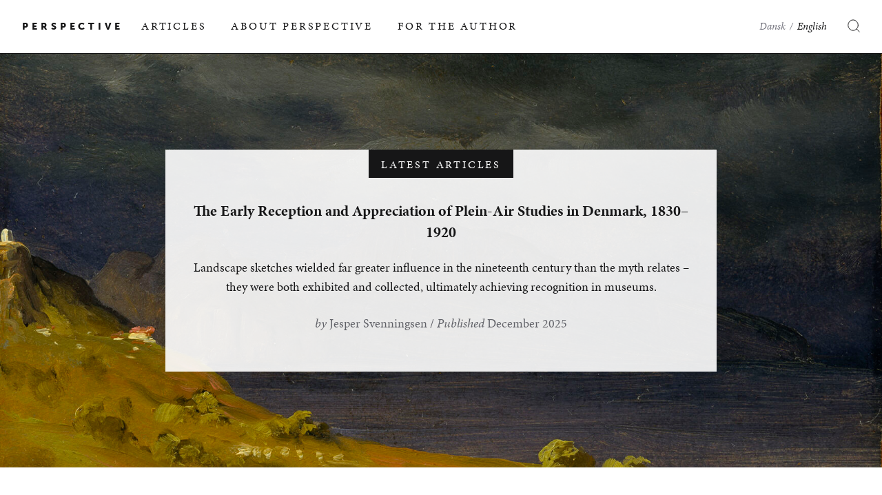

--- FILE ---
content_type: text/html; charset=UTF-8
request_url: https://www.perspectivejournal.dk/en/
body_size: 8040
content:
<!doctype html>
<html lang="en-US">
    <head>
        <meta charset="UTF-8">
        <meta name="viewport" content="width=device-width, initial-scale=1, maximum-scale=5.0">
        <meta name="theme-color" content="#161617">
        <link rel="profile" href="https://gmpg.org/xfn/11">
        <link rel="prefetch" href="https://use.typekit.net/zlb1szl.css" as="stylesheet" crossorigin>
        <meta name='robots' content='index, follow, max-image-preview:large, max-snippet:-1, max-video-preview:-1' />

	<!-- This site is optimized with the Yoast SEO plugin v26.6 - https://yoast.com/wordpress/plugins/seo/ -->
	<title>Frontpage - Perspective</title>
	<link rel="canonical" href="https://www.perspectivejournal.dk/en/" />
	<meta property="og:locale" content="en_US" />
	<meta property="og:type" content="website" />
	<meta property="og:title" content="Frontpage - Perspective" />
	<meta property="og:url" content="https://www.perspectivejournal.dk/en/" />
	<meta property="og:site_name" content="Perspective" />
	<meta property="article:modified_time" content="2023-03-30T09:45:45+00:00" />
	<meta name="twitter:card" content="summary_large_image" />
	<script type="application/ld+json" class="yoast-schema-graph">{"@context":"https://schema.org","@graph":[{"@type":"WebPage","@id":"https://www.perspectivejournal.dk/en/","url":"https://www.perspectivejournal.dk/en/","name":"Frontpage - Perspective","isPartOf":{"@id":"https://www.perspectivejournal.dk/en/#website"},"datePublished":"2022-03-29T11:51:02+00:00","dateModified":"2023-03-30T09:45:45+00:00","breadcrumb":{"@id":"https://www.perspectivejournal.dk/en/#breadcrumb"},"inLanguage":"en-US","potentialAction":[{"@type":"ReadAction","target":["https://www.perspectivejournal.dk/en/"]}]},{"@type":"BreadcrumbList","@id":"https://www.perspectivejournal.dk/en/#breadcrumb","itemListElement":[{"@type":"ListItem","position":1,"name":"Frontpage"}]},{"@type":"WebSite","@id":"https://www.perspectivejournal.dk/en/#website","url":"https://www.perspectivejournal.dk/en/","name":"Perspective","description":"Perspective Journal","potentialAction":[{"@type":"SearchAction","target":{"@type":"EntryPoint","urlTemplate":"https://www.perspectivejournal.dk/en/?s={search_term_string}"},"query-input":{"@type":"PropertyValueSpecification","valueRequired":true,"valueName":"search_term_string"}}],"inLanguage":"en-US"}]}</script>
	<!-- / Yoast SEO plugin. -->


<link rel="alternate" title="oEmbed (JSON)" type="application/json+oembed" href="https://www.perspectivejournal.dk/en/wp-json/oembed/1.0/embed?url=https%3A%2F%2Fwww.perspectivejournal.dk%2Fen%2F" />
<link rel="alternate" title="oEmbed (XML)" type="text/xml+oembed" href="https://www.perspectivejournal.dk/en/wp-json/oembed/1.0/embed?url=https%3A%2F%2Fwww.perspectivejournal.dk%2Fen%2F&#038;format=xml" />
<style id='wp-img-auto-sizes-contain-inline-css' type='text/css'>
img:is([sizes=auto i],[sizes^="auto," i]){contain-intrinsic-size:3000px 1500px}
/*# sourceURL=wp-img-auto-sizes-contain-inline-css */
</style>
<style id='classic-theme-styles-inline-css' type='text/css'>
/*! This file is auto-generated */
.wp-block-button__link{color:#fff;background-color:#32373c;border-radius:9999px;box-shadow:none;text-decoration:none;padding:calc(.667em + 2px) calc(1.333em + 2px);font-size:1.125em}.wp-block-file__button{background:#32373c;color:#fff;text-decoration:none}
/*# sourceURL=/wp-includes/css/classic-themes.min.css */
</style>
<link rel='stylesheet' id='pdfprnt_frontend-css' href='https://www.perspectivejournal.dk/wp-content/plugins/pdf-print/css/frontend.css?ver=100.0.0' type='text/css' media='all' />
<link rel='stylesheet' id='bsearch-style-css' href='https://www.perspectivejournal.dk/wp-content/plugins/better-search/includes/css/bsearch-styles.min.css?ver=4.1.2' type='text/css' media='all' />
<link rel='stylesheet' id='main-style-css' href='https://www.perspectivejournal.dk/wp-content/themes/perspective/style.css?ver=6.9' type='text/css' media='all' />
<link rel='stylesheet' id='magnific-style-css' href='https://www.perspectivejournal.dk/wp-content/themes/perspective/assets/magnific/magnific-popup.css?ver=6.9' type='text/css' media='all' />
<script type="text/javascript" id="wpml-cookie-js-extra">
/* <![CDATA[ */
var wpml_cookies = {"wp-wpml_current_language":{"value":"en","expires":1,"path":"/"}};
var wpml_cookies = {"wp-wpml_current_language":{"value":"en","expires":1,"path":"/"}};
//# sourceURL=wpml-cookie-js-extra
/* ]]> */
</script>
<script type="text/javascript" src="https://www.perspectivejournal.dk/wp-content/plugins/sitepress-multilingual-cms/res/js/cookies/language-cookie.js?ver=486900" id="wpml-cookie-js" defer="defer" data-wp-strategy="defer"></script>
<link rel="https://api.w.org/" href="https://www.perspectivejournal.dk/en/wp-json/" /><link rel="alternate" title="JSON" type="application/json" href="https://www.perspectivejournal.dk/en/wp-json/wp/v2/pages/3583" /><link rel='shortlink' href='https://www.perspectivejournal.dk/en/' />
<meta name="generator" content="WPML ver:4.8.6 stt:12,1;" />
<link rel="icon" href="https://www.perspectivejournal.dk/wp-content/uploads/2023/02/cropped-icon-180x180-1-32x32.png" sizes="32x32" />
<link rel="icon" href="https://www.perspectivejournal.dk/wp-content/uploads/2023/02/cropped-icon-180x180-1-192x192.png" sizes="192x192" />
<link rel="apple-touch-icon" href="https://www.perspectivejournal.dk/wp-content/uploads/2023/02/cropped-icon-180x180-1-180x180.png" />
<meta name="msapplication-TileImage" content="https://www.perspectivejournal.dk/wp-content/uploads/2023/02/cropped-icon-180x180-1-270x270.png" />
        <!-- Plausible -->
        <script defer data-domain="perspectivejournal.dk" src="https://plausible.io/js/script.js"></script>
    <style id='global-styles-inline-css' type='text/css'>
:root{--wp--preset--aspect-ratio--square: 1;--wp--preset--aspect-ratio--4-3: 4/3;--wp--preset--aspect-ratio--3-4: 3/4;--wp--preset--aspect-ratio--3-2: 3/2;--wp--preset--aspect-ratio--2-3: 2/3;--wp--preset--aspect-ratio--16-9: 16/9;--wp--preset--aspect-ratio--9-16: 9/16;--wp--preset--color--black: #000000;--wp--preset--color--cyan-bluish-gray: #abb8c3;--wp--preset--color--white: #ffffff;--wp--preset--color--pale-pink: #f78da7;--wp--preset--color--vivid-red: #cf2e2e;--wp--preset--color--luminous-vivid-orange: #ff6900;--wp--preset--color--luminous-vivid-amber: #fcb900;--wp--preset--color--light-green-cyan: #7bdcb5;--wp--preset--color--vivid-green-cyan: #00d084;--wp--preset--color--pale-cyan-blue: #8ed1fc;--wp--preset--color--vivid-cyan-blue: #0693e3;--wp--preset--color--vivid-purple: #9b51e0;--wp--preset--gradient--vivid-cyan-blue-to-vivid-purple: linear-gradient(135deg,rgb(6,147,227) 0%,rgb(155,81,224) 100%);--wp--preset--gradient--light-green-cyan-to-vivid-green-cyan: linear-gradient(135deg,rgb(122,220,180) 0%,rgb(0,208,130) 100%);--wp--preset--gradient--luminous-vivid-amber-to-luminous-vivid-orange: linear-gradient(135deg,rgb(252,185,0) 0%,rgb(255,105,0) 100%);--wp--preset--gradient--luminous-vivid-orange-to-vivid-red: linear-gradient(135deg,rgb(255,105,0) 0%,rgb(207,46,46) 100%);--wp--preset--gradient--very-light-gray-to-cyan-bluish-gray: linear-gradient(135deg,rgb(238,238,238) 0%,rgb(169,184,195) 100%);--wp--preset--gradient--cool-to-warm-spectrum: linear-gradient(135deg,rgb(74,234,220) 0%,rgb(151,120,209) 20%,rgb(207,42,186) 40%,rgb(238,44,130) 60%,rgb(251,105,98) 80%,rgb(254,248,76) 100%);--wp--preset--gradient--blush-light-purple: linear-gradient(135deg,rgb(255,206,236) 0%,rgb(152,150,240) 100%);--wp--preset--gradient--blush-bordeaux: linear-gradient(135deg,rgb(254,205,165) 0%,rgb(254,45,45) 50%,rgb(107,0,62) 100%);--wp--preset--gradient--luminous-dusk: linear-gradient(135deg,rgb(255,203,112) 0%,rgb(199,81,192) 50%,rgb(65,88,208) 100%);--wp--preset--gradient--pale-ocean: linear-gradient(135deg,rgb(255,245,203) 0%,rgb(182,227,212) 50%,rgb(51,167,181) 100%);--wp--preset--gradient--electric-grass: linear-gradient(135deg,rgb(202,248,128) 0%,rgb(113,206,126) 100%);--wp--preset--gradient--midnight: linear-gradient(135deg,rgb(2,3,129) 0%,rgb(40,116,252) 100%);--wp--preset--font-size--small: 13px;--wp--preset--font-size--medium: 20px;--wp--preset--font-size--large: 36px;--wp--preset--font-size--x-large: 42px;--wp--preset--spacing--20: 0.44rem;--wp--preset--spacing--30: 0.67rem;--wp--preset--spacing--40: 1rem;--wp--preset--spacing--50: 1.5rem;--wp--preset--spacing--60: 2.25rem;--wp--preset--spacing--70: 3.38rem;--wp--preset--spacing--80: 5.06rem;--wp--preset--shadow--natural: 6px 6px 9px rgba(0, 0, 0, 0.2);--wp--preset--shadow--deep: 12px 12px 50px rgba(0, 0, 0, 0.4);--wp--preset--shadow--sharp: 6px 6px 0px rgba(0, 0, 0, 0.2);--wp--preset--shadow--outlined: 6px 6px 0px -3px rgb(255, 255, 255), 6px 6px rgb(0, 0, 0);--wp--preset--shadow--crisp: 6px 6px 0px rgb(0, 0, 0);}:where(.is-layout-flex){gap: 0.5em;}:where(.is-layout-grid){gap: 0.5em;}body .is-layout-flex{display: flex;}.is-layout-flex{flex-wrap: wrap;align-items: center;}.is-layout-flex > :is(*, div){margin: 0;}body .is-layout-grid{display: grid;}.is-layout-grid > :is(*, div){margin: 0;}:where(.wp-block-columns.is-layout-flex){gap: 2em;}:where(.wp-block-columns.is-layout-grid){gap: 2em;}:where(.wp-block-post-template.is-layout-flex){gap: 1.25em;}:where(.wp-block-post-template.is-layout-grid){gap: 1.25em;}.has-black-color{color: var(--wp--preset--color--black) !important;}.has-cyan-bluish-gray-color{color: var(--wp--preset--color--cyan-bluish-gray) !important;}.has-white-color{color: var(--wp--preset--color--white) !important;}.has-pale-pink-color{color: var(--wp--preset--color--pale-pink) !important;}.has-vivid-red-color{color: var(--wp--preset--color--vivid-red) !important;}.has-luminous-vivid-orange-color{color: var(--wp--preset--color--luminous-vivid-orange) !important;}.has-luminous-vivid-amber-color{color: var(--wp--preset--color--luminous-vivid-amber) !important;}.has-light-green-cyan-color{color: var(--wp--preset--color--light-green-cyan) !important;}.has-vivid-green-cyan-color{color: var(--wp--preset--color--vivid-green-cyan) !important;}.has-pale-cyan-blue-color{color: var(--wp--preset--color--pale-cyan-blue) !important;}.has-vivid-cyan-blue-color{color: var(--wp--preset--color--vivid-cyan-blue) !important;}.has-vivid-purple-color{color: var(--wp--preset--color--vivid-purple) !important;}.has-black-background-color{background-color: var(--wp--preset--color--black) !important;}.has-cyan-bluish-gray-background-color{background-color: var(--wp--preset--color--cyan-bluish-gray) !important;}.has-white-background-color{background-color: var(--wp--preset--color--white) !important;}.has-pale-pink-background-color{background-color: var(--wp--preset--color--pale-pink) !important;}.has-vivid-red-background-color{background-color: var(--wp--preset--color--vivid-red) !important;}.has-luminous-vivid-orange-background-color{background-color: var(--wp--preset--color--luminous-vivid-orange) !important;}.has-luminous-vivid-amber-background-color{background-color: var(--wp--preset--color--luminous-vivid-amber) !important;}.has-light-green-cyan-background-color{background-color: var(--wp--preset--color--light-green-cyan) !important;}.has-vivid-green-cyan-background-color{background-color: var(--wp--preset--color--vivid-green-cyan) !important;}.has-pale-cyan-blue-background-color{background-color: var(--wp--preset--color--pale-cyan-blue) !important;}.has-vivid-cyan-blue-background-color{background-color: var(--wp--preset--color--vivid-cyan-blue) !important;}.has-vivid-purple-background-color{background-color: var(--wp--preset--color--vivid-purple) !important;}.has-black-border-color{border-color: var(--wp--preset--color--black) !important;}.has-cyan-bluish-gray-border-color{border-color: var(--wp--preset--color--cyan-bluish-gray) !important;}.has-white-border-color{border-color: var(--wp--preset--color--white) !important;}.has-pale-pink-border-color{border-color: var(--wp--preset--color--pale-pink) !important;}.has-vivid-red-border-color{border-color: var(--wp--preset--color--vivid-red) !important;}.has-luminous-vivid-orange-border-color{border-color: var(--wp--preset--color--luminous-vivid-orange) !important;}.has-luminous-vivid-amber-border-color{border-color: var(--wp--preset--color--luminous-vivid-amber) !important;}.has-light-green-cyan-border-color{border-color: var(--wp--preset--color--light-green-cyan) !important;}.has-vivid-green-cyan-border-color{border-color: var(--wp--preset--color--vivid-green-cyan) !important;}.has-pale-cyan-blue-border-color{border-color: var(--wp--preset--color--pale-cyan-blue) !important;}.has-vivid-cyan-blue-border-color{border-color: var(--wp--preset--color--vivid-cyan-blue) !important;}.has-vivid-purple-border-color{border-color: var(--wp--preset--color--vivid-purple) !important;}.has-vivid-cyan-blue-to-vivid-purple-gradient-background{background: var(--wp--preset--gradient--vivid-cyan-blue-to-vivid-purple) !important;}.has-light-green-cyan-to-vivid-green-cyan-gradient-background{background: var(--wp--preset--gradient--light-green-cyan-to-vivid-green-cyan) !important;}.has-luminous-vivid-amber-to-luminous-vivid-orange-gradient-background{background: var(--wp--preset--gradient--luminous-vivid-amber-to-luminous-vivid-orange) !important;}.has-luminous-vivid-orange-to-vivid-red-gradient-background{background: var(--wp--preset--gradient--luminous-vivid-orange-to-vivid-red) !important;}.has-very-light-gray-to-cyan-bluish-gray-gradient-background{background: var(--wp--preset--gradient--very-light-gray-to-cyan-bluish-gray) !important;}.has-cool-to-warm-spectrum-gradient-background{background: var(--wp--preset--gradient--cool-to-warm-spectrum) !important;}.has-blush-light-purple-gradient-background{background: var(--wp--preset--gradient--blush-light-purple) !important;}.has-blush-bordeaux-gradient-background{background: var(--wp--preset--gradient--blush-bordeaux) !important;}.has-luminous-dusk-gradient-background{background: var(--wp--preset--gradient--luminous-dusk) !important;}.has-pale-ocean-gradient-background{background: var(--wp--preset--gradient--pale-ocean) !important;}.has-electric-grass-gradient-background{background: var(--wp--preset--gradient--electric-grass) !important;}.has-midnight-gradient-background{background: var(--wp--preset--gradient--midnight) !important;}.has-small-font-size{font-size: var(--wp--preset--font-size--small) !important;}.has-medium-font-size{font-size: var(--wp--preset--font-size--medium) !important;}.has-large-font-size{font-size: var(--wp--preset--font-size--large) !important;}.has-x-large-font-size{font-size: var(--wp--preset--font-size--x-large) !important;}
/*# sourceURL=global-styles-inline-css */
</style>
</head>

    <body data-rsssl=1 class="home wp-singular page-template-default page page-id-3583 wp-theme-perspective">

        <div id="page" class="hfeed site">

            <header id="masthead" class="site-header">
                <div class="main-menu inner-spacing">

                    <span id="site-name" class="logo">
                        <a href="https://www.perspectivejournal.dk/en/" title="Hjem" rel="home">Perspective</a>
                    </span>

                    <nav id="site-navigation" class="main-navigation" role="navigation" aria-label="Primary Navigation">
                        <button class="menu-toggle" aria-controls="site-navigation" aria-expanded="false" aria-label="toggle button"><span></span></button>
                        <div class="primary-navigation"><ul id="menu-hovedmenu" class="menu"><li id="menu-item-2106" class="menu-item menu-item-type-post_type menu-item-object-page menu-item-2106"><a href="https://www.perspectivejournal.dk/en/articles/">Articles</a></li>
<li id="menu-item-142" class="menu-item menu-item-type-post_type menu-item-object-page menu-item-142"><a href="https://www.perspectivejournal.dk/en/about-perspective/">About Perspective</a></li>
<li id="menu-item-143" class="menu-item menu-item-type-post_type menu-item-object-page menu-item-143"><a href="https://www.perspectivejournal.dk/en/author-0/">For the author</a></li>
</ul></div>                        <div class="handheld-navigation" style="transition: transform 0.4s ease-in-out 0s;">
                            <h1 id="site-name" class="logo">
                                <a href="https://www.perspectivejournal.dk/en/" title="Hjem" rel="home">Perspective</a>
                            </h1>
                            <form class="searchbar" role="search" action="https://www.perspectivejournal.dk/en/" method="post">  
            <label class="element-invisible" for="edit-custom-search-blocks-form-2--2">Søg i Perspective... </label>
            <input title="" class="custom-search-box searchbar-input form-text form-search" placeholder="Search in Perspective...." type="text" name="s" value="" size="15" maxlength="128">
            <button class="searchbar-submit" aria-label="search button"><svg xmlns="http://www.w3.org/2000/svg" width="48" height="48" viewBox="0 0 24 24" fill="none" stroke="currentColor" stroke-width="1" stroke-linecap="round" stroke-linejoin="round" class="feather feather-search"><circle cx="11" cy="11" r="8"/><line x1="21" y1="21" x2="16.65" y2="16.65"/></svg></button>
            <div class="form-actions form-wrapper">
            <input style="display:none;" type="submit" name="op" value="Search" class="form-submit">
            </div>
        </form>                            <div class="menu-hovedmenu-container"><ul id="menu-hovedmenu-1" class="menu"><li class="menu-item menu-item-type-post_type menu-item-object-page menu-item-2106"><a href="https://www.perspectivejournal.dk/en/articles/">Articles</a></li>
<li class="menu-item menu-item-type-post_type menu-item-object-page menu-item-142"><a href="https://www.perspectivejournal.dk/en/about-perspective/">About Perspective</a></li>
<li class="menu-item menu-item-type-post_type menu-item-object-page menu-item-143"><a href="https://www.perspectivejournal.dk/en/author-0/">For the author</a></li>
</ul></div>                            <div class="menu language-menu"><a href="https://www.perspectivejournal.dk/" class="lang-menu-item lang_other">Dansk</a><span class="lang-menu-item lang-separator">/</span><a href="https://www.perspectivejournal.dk/en/" class="lang-menu-item lang_active">English</a></div>                        </div>
                    </nav>
                    <div class="menu language-menu"><a href="https://www.perspectivejournal.dk/" class="lang-menu-item lang_other">Dansk</a><span class="lang-menu-item lang-separator">/</span><a href="https://www.perspectivejournal.dk/en/" class="lang-menu-item lang_active">English</a></div>                    <form class="searchbar" role="search" action="https://www.perspectivejournal.dk/en/" method="post">  
            <label class="element-invisible" for="edit-custom-search-blocks-form-2--2">Søg i Perspective... </label>
            <input title="" class="custom-search-box searchbar-input form-text form-search" placeholder="Search in Perspective...." type="text" name="s" value="" size="15" maxlength="128">
            <button class="searchbar-submit" aria-label="search button"><svg xmlns="http://www.w3.org/2000/svg" width="48" height="48" viewBox="0 0 24 24" fill="none" stroke="currentColor" stroke-width="1" stroke-linecap="round" stroke-linejoin="round" class="feather feather-search"><circle cx="11" cy="11" r="8"/><line x1="21" y1="21" x2="16.65" y2="16.65"/></svg></button>
            <div class="form-actions form-wrapper">
            <input style="display:none;" type="submit" name="op" value="Search" class="form-submit">
            </div>
        </form>                </div>
            </header>

            <div id="content" class="site-content" tabindex="-1">

                    <div id="primary" class="content-area">
                        <main id="main" class="site-main" role="main"><section class="shared-header" style="background: url(https://www.perspectivejournal.dk/wp-content/uploads/2025/12/Fig10-foto-Hans-Petersen-1740x1080.jpg) center center no-repeat;background-size:cover;">
    <a href="https://www.perspectivejournal.dk/en/den-tidlige-vaerdsaettelse-af-friluftsstudier-i-danmark-1830-1920/" title="The Early Reception and Appreciation of Plein-Air Studies in Denmark, 1830–1920 link" target="_self">
		        <div class="single-wrapper inner-spacing extra-wide-width auto text-center">
            <span class="header-label">Latest articles</span>
            <h1 class="sub-header">The Early Reception and Appreciation of Plein-Air Studies in Denmark, 1830–1920</h1>
            <p>Landscape sketches wielded far greater influence in the nineteenth century than the myth relates – they were both exhibited and collected, ultimately achieving recognition in museums.</p>
                        <p class="article-info"><i>by</i> Jesper Svenningsen / <i>Published</i> December 2025</p>
                    </div>
    </a>
</section>

<section class="shared-about">
    <div class="about-wrapper inner-spacing wide-width auto">
        <h1 class="sub-header regular-heading letter-spacing">About Perspective</h1>
        <hr class="line-break">
        <p>Perspective is a peer-reviewed journal dedicated to research that is of relevance to Danish art. The articles will primarily address art found at Danish museums, and will present research on theory, method or museology based on Danish museum practices.</p>
    </div>
</section>


<section class="shared-artikler inner-spacing">
    <h1 class="h2 text-center sub-header">Latest articles</h1>
    <div class="artikler-wrapper extra-wide-width auto">
        <div class="artikler-inner fade-in-text">
        <div class="content">
            <a href="https://www.perspectivejournal.dk/en/den-tidlige-vaerdsaettelse-af-friluftsstudier-i-danmark-1830-1920/" title="The Early Reception and Appreciation of Plein-Air Studies in Denmark, 1830–1920">
                					<div class="artikel-image">
						<img src="https://www.perspectivejournal.dk/wp-content/uploads/2025/12/Fig10-foto-Hans-Petersen-380x236.jpg" alt="img The Early Reception and Appreciation of Plein-Air Studies in Denmark, 1830–1920">
											</div>
               	<span><i>Af: Jesper Svenningsen</i></span>                <h2>The Early Reception and Appreciation of Plein-Air...</h2>
                <p>Landscape sketches wielded far greater influence in the nineteenth century than the myth relates – they were both exhibited and collected, ultimately achieving recognition in...</p>
            </a>
            <a class="artikler-link" href="https://www.perspectivejournal.dk/en/den-tidlige-vaerdsaettelse-af-friluftsstudier-i-danmark-1830-1920/" title="The Early Reception and Appreciation of Plein-Air Studies in Denmark, 1830–1920">Read more</a>
        </div>
    </div>
        <div class="artikler-inner fade-in-text">
        <div class="content">
            <a href="https://www.perspectivejournal.dk/en/skjulte-plantehistorier-naer-og-fjernlaesninger-af-dansk-kunst-med-stueplanter-fra-1820-til-1920-som-kilde-til-ny-viden-og-formidling/" title="Hidden Plant Stories: </br> Close and distant readings of houseplants in Danish art 1820–1920">
                					<div class="artikel-image">
						<img src="https://www.perspectivejournal.dk/wp-content/uploads/2025/08/fig-4-Tuxen-292x380.png" alt="img Hidden Plant Stories: </br> Close and distant readings of houseplants in Danish art 1820–1920">
											</div>
               	<span><i>Af: Anette Vandsø, Pernille Leth-Espensen, Anders S. Barfod, Gertrud Oelsner, Nick Shepherd</i></span>                <h2>Hidden Plant Stories: Close and distant readings...</h2>
                <p>"How can nineteenth-century houseplant art shed new light on the relationship between humans and plants? A plant-centred approach opens up overlooked narratives within art museum...</p>
            </a>
            <a class="artikler-link" href="https://www.perspectivejournal.dk/en/skjulte-plantehistorier-naer-og-fjernlaesninger-af-dansk-kunst-med-stueplanter-fra-1820-til-1920-som-kilde-til-ny-viden-og-formidling/" title="Hidden Plant Stories: </br> Close and distant readings of houseplants in Danish art 1820–1920">Read more</a>
        </div>
    </div>
        <div class="artikler-inner fade-in-text">
        <div class="content">
            <a href="https://www.perspectivejournal.dk/en/contentious-landscapes-peter-christian-skovgaards-late-italian-motifs/" title="Contentious Landscapes </br> Peter Christian Skovgaard’s Late Italian Motifs">
                					<div class="artikel-image">
						<img src="https://www.perspectivejournal.dk/wp-content/uploads/2025/05/Fig.-2-5488_737-2001-kopier-380x240.jpg" alt="img Contentious Landscapes </br> Peter Christian Skovgaard’s Late Italian Motifs">
											</div>
               	<span><i>Af: Anne-Mette Villumsen</i></span>                <h2>Contentious Landscapes Peter Christian Skovgaard’s Late Italian...</h2>
                <p>How did Skovgaard’s Italian landscapes become a forgotten part of his work? This article sheds new light on these paintings, using W.J.T. Mitchell’s critical, power-analytical...</p>
            </a>
            <a class="artikler-link" href="https://www.perspectivejournal.dk/en/contentious-landscapes-peter-christian-skovgaards-late-italian-motifs/" title="Contentious Landscapes </br> Peter Christian Skovgaard’s Late Italian Motifs">Read more</a>
        </div>
    </div>
        <div class="artikler-inner fade-in-text">
        <div class="content">
            <a href="https://www.perspectivejournal.dk/en/free-of-the-canvas-concerning-two-sound-works-by-richard-winther-and-gunnar-aagaard-andersen-in-the-smk-sound-archive/" title="Free of the Canvas </br> Concerning two sound works by Richard Winther and Gunnar Aagaard Andersen in the SMK sound archive">
                					<div class="artikel-image">
						<img src="https://www.perspectivejournal.dk/wp-content/uploads/2025/04/Udvalgt-billede1-380x147.jpg" alt="img Free of the Canvas </br> Concerning two sound works by Richard Winther and Gunnar Aagaard Andersen in the SMK sound archive">
						<video class="video-clip" src="https://www.perspectivejournal.dk/wp-content/uploads/2025/04/Banner_ny.mp4" preload="metadata" loop muted playsinline></video>					</div>
               	<span><i>Af: Magnus Kaslov</i></span>                <h2>Free of the Canvas Concerning two sound...</h2>
                <p>In 1948 and 1949, several artists from the Danish artist group Linien II created a series of experimental works in which they transferred concrete art...</p>
            </a>
            <a class="artikler-link" href="https://www.perspectivejournal.dk/en/free-of-the-canvas-concerning-two-sound-works-by-richard-winther-and-gunnar-aagaard-andersen-in-the-smk-sound-archive/" title="Free of the Canvas </br> Concerning two sound works by Richard Winther and Gunnar Aagaard Andersen in the SMK sound archive">Read more</a>
        </div>
    </div>
        <div class="artikler-inner fade-in-text">
        <div class="content">
            <a href="https://www.perspectivejournal.dk/en/willy-oerskovs-pneumatic-sculptures-inflatable-and-unstable-art/" title="Willy Ørskov’s Pneumatic Sculptures <br> Inflatable and Unstable Art">
                					<div class="artikel-image">
						<img src="https://www.perspectivejournal.dk/wp-content/uploads/2024/11/figur-5-380x212.jpg" alt="img Willy Ørskov’s Pneumatic Sculptures <br> Inflatable and Unstable Art">
											</div>
               	<span><i>Af: Philip Pihl</i></span>                <h2>Willy Ørskov’s Pneumatic Sculptures Inflatable and Unstable...</h2>
                <p>This article examines Willy Ørskov's pneumatic sculptures from the 1960s and 1970s through the lens of Gilles Deleuze's concept of the time-image. The article argues...</p>
            </a>
            <a class="artikler-link" href="https://www.perspectivejournal.dk/en/willy-oerskovs-pneumatic-sculptures-inflatable-and-unstable-art/" title="Willy Ørskov’s Pneumatic Sculptures <br> Inflatable and Unstable Art">Read more</a>
        </div>
    </div>
        <div class="artikler-inner fade-in-text">
        <div class="content">
            <a href="https://www.perspectivejournal.dk/en/christine-deichmann-and-the-forgotten-greenland-journeys/" title="Christine Deichmann and the Forgotten Greenland Journeys">
                					<div class="artikel-image">
						<img src="https://www.perspectivejournal.dk/wp-content/uploads/2024/09/003-285x380.jpg" alt="img Christine Deichmann and the Forgotten Greenland Journeys">
											</div>
               	<span><i>Af: Stine Lundberg Hansen, Laila Lund Altinbas</i></span>                <h2>Christine Deichmann and the Forgotten Greenland Journeys</h2>
                <p>Christine Deichmann's (1869-1945) art challenged the colonial perspectives of her time on the Greenlandic landscape and people, while she herself was a Danish artist in...</p>
            </a>
            <a class="artikler-link" href="https://www.perspectivejournal.dk/en/christine-deichmann-and-the-forgotten-greenland-journeys/" title="Christine Deichmann and the Forgotten Greenland Journeys">Read more</a>
        </div>
    </div>
        <a class="btn auto" href="https://www.perspectivejournal.dk/en/articles/" title="Se alle artikler">See more articles</a>
</section>


</main> 
</div>

</div>

<footer id="colophon" class="site-footer" role="contentinfo">

    <div class="footer-contact inner-spacing extra-wide-width auto">
        <div class="footer-contact-top">
                                                <a href="http://www.smk.dk/" target="_blank" title="http://www.smk.dk/">
                        <img width="112" height="100" src="https://www.perspectivejournal.dk/wp-content/uploads/2023/01/smk.png" class="attachment-medium size-medium" alt="" decoding="async" loading="lazy" />                    </a>
                                    <a href="https://www.fuglsangkunstmuseum.dk/" target="_blank" title="https://www.fuglsangkunstmuseum.dk/">
                        <img width="133" height="100" src="https://www.perspectivejournal.dk/wp-content/uploads/2023/01/fuglsang.jpg" class="attachment-medium size-medium" alt="" decoding="async" loading="lazy" />                    </a>
                                    <a href="https://www.koes.dk/" target="_blank" title="https://www.koes.dk/">
                        <img width="100" height="100" src="https://www.perspectivejournal.dk/wp-content/uploads/2023/01/koes.png" class="attachment-medium size-medium" alt="" decoding="async" loading="lazy" />                    </a>
                                    <a href="https://hirschsprung.dk/" target="_blank" title="https://hirschsprung.dk/">
                        <img width="100" height="100" src="https://www.perspectivejournal.dk/wp-content/uploads/2023/01/den_hirschsprungske_samling.jpg" class="attachment-medium size-medium" alt="" decoding="async" loading="lazy" />                    </a>
                                    <a href="https://msj.dk/" target="_blank" title="https://msj.dk/">
                        <img width="180" height="100" src="https://www.perspectivejournal.dk/wp-content/uploads/2023/01/museum_soenderjylland_logo-1038x576-1.jpg" class="attachment-medium size-medium" alt="" decoding="async" loading="lazy" />                    </a>
                                    <a href="https://augustinusfonden.dk/" target="_blank" title="https://augustinusfonden.dk/">
                        <img width="380" height="330" src="https://www.perspectivejournal.dk/wp-content/uploads/2023/03/Augustinus_Fonden_logo_2line_RGB-380x330.jpg" class="attachment-medium size-medium" alt="" decoding="async" loading="lazy" srcset="https://www.perspectivejournal.dk/wp-content/uploads/2023/03/Augustinus_Fonden_logo_2line_RGB-380x330.jpg 380w, https://www.perspectivejournal.dk/wp-content/uploads/2023/03/Augustinus_Fonden_logo_2line_RGB-768x667.jpg 768w, https://www.perspectivejournal.dk/wp-content/uploads/2023/03/Augustinus_Fonden_logo_2line_RGB.jpg 1020w" sizes="auto, (max-width: 380px) 100vw, 380px" />                    </a>
                                    <a href="https://slks.dk/" target="_blank" title="https://slks.dk/">
                        <img width="181" height="60" src="https://www.perspectivejournal.dk/wp-content/uploads/2023/01/slks_logo_rgb_61_0.jpg" class="attachment-medium size-medium" alt="" decoding="async" loading="lazy" />                    </a>
                                    <a href="https://www.ribekunstmuseum.dk/" target="_blank" title="https://www.ribekunstmuseum.dk/">
                        <img width="100" height="100" src="https://www.perspectivejournal.dk/wp-content/uploads/2023/01/ribe_kunstmuseum.png" class="attachment-medium size-medium" alt="" decoding="async" loading="lazy" />                    </a>
                                    <a href="https://kunsten.dk/" target="_blank" title="https://kunsten.dk/">
                        <img width="193" height="100" src="https://www.perspectivejournal.dk/wp-content/uploads/2023/01/kunsten.png" class="attachment-medium size-medium" alt="" decoding="async" loading="lazy" />                    </a>
                                    <a href="https://skagenskunstmuseer.dk/" target="_blank" title="https://skagenskunstmuseer.dk/">
                        <img width="100" height="100" src="https://www.perspectivejournal.dk/wp-content/uploads/2023/01/skagens_museum.png" class="attachment-medium size-medium" alt="" decoding="async" loading="lazy" />                    </a>
                                    <a href="https://www.faaborgmuseum.dk/" target="_blank" title="https://www.faaborgmuseum.dk/">
                        <img width="100" height="100" src="https://www.perspectivejournal.dk/wp-content/uploads/2023/01/faaborg.png" class="attachment-medium size-medium" alt="" decoding="async" loading="lazy" />                    </a>
                                    </div>
        <div class="footer-contact-bottom">
            <div class="custom-logo">
                <span id="site-name" class="logo">
                    <a href="https://www.perspectivejournal.dk/en/" title="Hjem" rel="home">Perspective</a>
                </span>
            </div>
            <p><span class="field-meta-address"><br />
SMK &#8211; National Gallery of Denmark /</span> <span class="field-meta-address">Phone. <a href="tel:+4533748494">+45 33 74 84 94</a> /</span> <span class="field-meta-address"><a href="mailto:perspective@smk.dk">perspective@smk.dk</a></span></p>
<p><span class="field-meta-address"><a href="https://www.perspectivejournal.dk/privatlivspolitik/">Privatlivspolitik</a></span> / <a href="https://www.perspectivejournal.dk/#">Webtilgængelighederklæring</a></p>
        </div>
    </div>

</footer>

</div>

<script type="speculationrules">
{"prefetch":[{"source":"document","where":{"and":[{"href_matches":"/en/*"},{"not":{"href_matches":["/wp-*.php","/wp-admin/*","/wp-content/uploads/*","/wp-content/*","/wp-content/plugins/*","/wp-content/themes/perspective/*","/en/*\\?(.+)"]}},{"not":{"selector_matches":"a[rel~=\"nofollow\"]"}},{"not":{"selector_matches":".no-prefetch, .no-prefetch a"}}]},"eagerness":"conservative"}]}
</script>
<script type="text/javascript" src="https://www.perspectivejournal.dk/wp-includes/js/jquery/jquery.min.js?ver=3.7.1" id="jquery-core-js"></script>
<script type="text/javascript" src="https://www.perspectivejournal.dk/wp-includes/js/jquery/jquery-migrate.min.js?ver=3.4.1" id="jquery-migrate-js"></script>
<script type="text/javascript" src="https://www.perspectivejournal.dk/wp-content/themes/perspective/assets/js/custom-global.min.js" id="global-script-js"></script>
<script type="text/javascript" src="https://www.perspectivejournal.dk/wp-content/themes/perspective/assets/magnific/jquery.magnific-popup.min.js" id="magnific-script-js"></script>

<div class="player">
	<!-- AUDIO PLAYER -->
	<div class="player-wrapper" data-src="">
		<span class="player-close"><svg style="margin-left:2px;margin-bottom:-4px;" xmlns="http://www.w3.org/2000/svg" width="24" height="24" viewBox="0 0 24 24" fill="none" stroke="#000" stroke-width="2" stroke-linecap="round" stroke-linejoin="round" class="feather feather-x"><line x1="18" y1="6" x2="6" y2="18"></line><line x1="6" y1="6" x2="18" y2="18"></line></svg></span>
		<button class="player-play" disabled><span class="player-play-ico"><svg style="margin-bottom:-6px;" xmlns="http://www.w3.org/2000/svg" width="24" height="24" viewBox="0 0 24 24" fill="#000" stroke="currentColor" stroke-width="2" stroke-linecap="round" stroke-linejoin="round" class="feather feather-play"><polygon points="5 3 19 12 5 21 5 3"></polygon></svg></span></button>
		<div class="range">
			<span class="under-ranger"></span>
			<input class="player-seek" type="range" min="0" value="0" step="1" disabled><span class="change-range"></span>
		</div>
		<div class="player-cron">
			<span class="player-now"></span> / <span class="player-time"></span>
		</div>
		<div class="volume-container">
			<span class="player-vol-ico"><i class="fa fa-volume-up"></i></span>
			<div class="range-volume">
				<span class="under-ranger"></span>
				<input class="player-volume" type="range" min="0" max="1" value="1" step="0.1" disabled><span class="change-range"></span>
			</div>
		</div>
	</div>
</div>

</body>
</html>


--- FILE ---
content_type: text/css
request_url: https://www.perspectivejournal.dk/wp-content/themes/perspective/style.css?ver=6.9
body_size: 9191
content:
@charset "UTF-8";/*!
    Theme Name:   Perspective Theme
    Description:  Perspective
    Author:       KOAL
    Author URI:   https://koal.dk/
    Version:      1.0.0
    Text Domain:  perspective-theme
*/@import url(https://p.typekit.net/p.css?s=1&k=zlb1szl&ht=tk&f=2009.2010.2011.2012.6812.6813.6814.6817&a=84439103&app=typekit&e=css);@font-face{font-family:museo-sans;src:url(https://use.typekit.net/af/e3ca36/00000000000000000000e805/27/l?primer=7cdcb44be4a7db8877ffa5c0007b8dd865b3bbc383831fe2ea177f62257a9191&fvd=n7&v=3) format("woff2"),url(https://use.typekit.net/af/e3ca36/00000000000000000000e805/27/d?primer=7cdcb44be4a7db8877ffa5c0007b8dd865b3bbc383831fe2ea177f62257a9191&fvd=n7&v=3) format("woff"),url(https://use.typekit.net/af/e3ca36/00000000000000000000e805/27/a?primer=7cdcb44be4a7db8877ffa5c0007b8dd865b3bbc383831fe2ea177f62257a9191&fvd=n7&v=3) format("opentype");font-display:auto;font-style:normal;font-weight:700;font-stretch:normal}@font-face{font-family:museo-sans;src:url(https://use.typekit.net/af/2841b6/00000000000000000000e806/27/l?primer=7cdcb44be4a7db8877ffa5c0007b8dd865b3bbc383831fe2ea177f62257a9191&fvd=i7&v=3) format("woff2"),url(https://use.typekit.net/af/2841b6/00000000000000000000e806/27/d?primer=7cdcb44be4a7db8877ffa5c0007b8dd865b3bbc383831fe2ea177f62257a9191&fvd=i7&v=3) format("woff"),url(https://use.typekit.net/af/2841b6/00000000000000000000e806/27/a?primer=7cdcb44be4a7db8877ffa5c0007b8dd865b3bbc383831fe2ea177f62257a9191&fvd=i7&v=3) format("opentype");font-display:auto;font-style:italic;font-weight:700;font-stretch:normal}@font-face{font-family:museo-sans;src:url(https://use.typekit.net/af/9cf49e/00000000000000000000e807/27/l?primer=7cdcb44be4a7db8877ffa5c0007b8dd865b3bbc383831fe2ea177f62257a9191&fvd=n9&v=3) format("woff2"),url(https://use.typekit.net/af/9cf49e/00000000000000000000e807/27/d?primer=7cdcb44be4a7db8877ffa5c0007b8dd865b3bbc383831fe2ea177f62257a9191&fvd=n9&v=3) format("woff"),url(https://use.typekit.net/af/9cf49e/00000000000000000000e807/27/a?primer=7cdcb44be4a7db8877ffa5c0007b8dd865b3bbc383831fe2ea177f62257a9191&fvd=n9&v=3) format("opentype");font-display:auto;font-style:normal;font-weight:900;font-stretch:normal}@font-face{font-family:museo-sans;src:url(https://use.typekit.net/af/27c143/00000000000000000000e808/27/l?primer=7cdcb44be4a7db8877ffa5c0007b8dd865b3bbc383831fe2ea177f62257a9191&fvd=i9&v=3) format("woff2"),url(https://use.typekit.net/af/27c143/00000000000000000000e808/27/d?primer=7cdcb44be4a7db8877ffa5c0007b8dd865b3bbc383831fe2ea177f62257a9191&fvd=i9&v=3) format("woff"),url(https://use.typekit.net/af/27c143/00000000000000000000e808/27/a?primer=7cdcb44be4a7db8877ffa5c0007b8dd865b3bbc383831fe2ea177f62257a9191&fvd=i9&v=3) format("opentype");font-display:auto;font-style:italic;font-weight:900;font-stretch:normal}@font-face{font-family:minion-pro;src:url(https://use.typekit.net/af/ea8d85/0000000000000000000151d1/27/l?primer=7cdcb44be4a7db8877ffa5c0007b8dd865b3bbc383831fe2ea177f62257a9191&fvd=n7&v=3) format("woff2"),url(https://use.typekit.net/af/ea8d85/0000000000000000000151d1/27/d?primer=7cdcb44be4a7db8877ffa5c0007b8dd865b3bbc383831fe2ea177f62257a9191&fvd=n7&v=3) format("woff"),url(https://use.typekit.net/af/ea8d85/0000000000000000000151d1/27/a?primer=7cdcb44be4a7db8877ffa5c0007b8dd865b3bbc383831fe2ea177f62257a9191&fvd=n7&v=3) format("opentype");font-display:auto;font-style:normal;font-weight:700;font-stretch:normal}@font-face{font-family:minion-pro;src:url(https://use.typekit.net/af/bc1d75/0000000000000000000151d2/27/l?primer=7cdcb44be4a7db8877ffa5c0007b8dd865b3bbc383831fe2ea177f62257a9191&fvd=i7&v=3) format("woff2"),url(https://use.typekit.net/af/bc1d75/0000000000000000000151d2/27/d?primer=7cdcb44be4a7db8877ffa5c0007b8dd865b3bbc383831fe2ea177f62257a9191&fvd=i7&v=3) format("woff"),url(https://use.typekit.net/af/bc1d75/0000000000000000000151d2/27/a?primer=7cdcb44be4a7db8877ffa5c0007b8dd865b3bbc383831fe2ea177f62257a9191&fvd=i7&v=3) format("opentype");font-display:auto;font-style:italic;font-weight:700;font-stretch:normal}@font-face{font-family:minion-pro;src:url(https://use.typekit.net/af/5033af/0000000000000000000151d3/27/l?primer=7cdcb44be4a7db8877ffa5c0007b8dd865b3bbc383831fe2ea177f62257a9191&fvd=i4&v=3) format("woff2"),url(https://use.typekit.net/af/5033af/0000000000000000000151d3/27/d?primer=7cdcb44be4a7db8877ffa5c0007b8dd865b3bbc383831fe2ea177f62257a9191&fvd=i4&v=3) format("woff"),url(https://use.typekit.net/af/5033af/0000000000000000000151d3/27/a?primer=7cdcb44be4a7db8877ffa5c0007b8dd865b3bbc383831fe2ea177f62257a9191&fvd=i4&v=3) format("opentype");font-display:auto;font-style:italic;font-weight:400;font-stretch:normal}@font-face{font-family:minion-pro;src:url(https://use.typekit.net/af/1286c7/0000000000000000000151d6/27/l?primer=7cdcb44be4a7db8877ffa5c0007b8dd865b3bbc383831fe2ea177f62257a9191&fvd=n4&v=3) format("woff2"),url(https://use.typekit.net/af/1286c7/0000000000000000000151d6/27/d?primer=7cdcb44be4a7db8877ffa5c0007b8dd865b3bbc383831fe2ea177f62257a9191&fvd=n4&v=3) format("woff"),url(https://use.typekit.net/af/1286c7/0000000000000000000151d6/27/a?primer=7cdcb44be4a7db8877ffa5c0007b8dd865b3bbc383831fe2ea177f62257a9191&fvd=n4&v=3) format("opentype");font-display:auto;font-style:normal;font-weight:400;font-stretch:normal}.tk-museo-sans{font-family:museo-sans,sans-serif}.tk-minion-pro{font-family:minion-pro,serif}a{background-color:transparent}img{border:0;max-width:100%;display:block}hr{box-sizing:content-box;height:0}table{margin:0 0 1.4em;width:100%;border-collapse:collapse;border-spacing:0}pre{overflow:auto}button{overflow:visible;text-transform:none}select{text-transform:none}button,html input[type=button]{-webkit-appearance:button;cursor:pointer}input{line-height:normal}input[type=checkbox],input[type=radio]{box-sizing:border-box;padding:0}fieldset{border:1px solid silver;margin:0 2px;padding:.35em .625em .75em}textarea{overflow:auto;resize:none}td,th{padding:0}button,input,textarea{line-height:1.618;font-weight:400}select{max-width:100%}h1,h2,h3,h4,h5,h6{font-weight:300;margin:0 0 .2em}@media only screen and (min-width:1025px){h1,h2,h3,h4,h5,h6{margin:0 0 .4em}}h1{font-size:2.6em;line-height:1.2}h2{font-size:2em;line-height:1.2}h3{font-size:1.6em}h4{font-size:1.4em}@media only screen and (min-width:1025px){.h1,h1{font-size:calc(1.2em + 5vw)}.h2,h2{font-size:calc(1em + 4vw)}.h3,h3{font-size:calc(1em + 2vw)}.h4,h4{font-size:calc(.8em + 1vw)}}blockquote+h2,blockquote+h3,blockquote+h4,blockquote+header h2,form+h2,form+h3,form+h4,form+header h2,ol+h2,ol+h3,ol+h4,ol+header h2,p+h2,p+h3,p+h4,p+header h2,table+h2,table+h3,table+h4,table+header h2,ul+h2,ul+h3,ul+h4,ul+header h2{margin-top:2.2em}hr{background-color:#161617;border:0;height:1px;margin:0 0 1.4em}hr.white-line{background-color:#fff}p{margin:0 0 1.4em}ol{margin:0 0 1.4em 3em;padding:0;list-style:decimal}ul{margin:0 0 1.4em 3em;padding:0;list-style:disc}li>ol,li>ul{margin-bottom:0;margin-left:1em}b,strong{font-weight:600}cite,dfn,em,i{font-style:italic}a{color:#161617;text-decoration:none}a:focus{outline:1px dotted #161617}ins{text-decoration:none}table{border-spacing:0;width:100%;border-collapse:separate}table caption{padding:1em 0;font-weight:600}table td,table th{padding:1em 1.4em;text-align:left;vertical-align:top}table td p:last-child{margin-bottom:0}table th{font-weight:600}table th p:last-child{margin-bottom:0}table thead th{padding:1.4em;vertical-align:middle}table tbody h2{font-size:1em;letter-spacing:normal;font-weight:400}table tbody h2 a{font-weight:400}form{margin-bottom:1.6em}button,input,select,textarea{font-size:100%;margin:0;vertical-align:baseline;border-radius:0}input[type=button],input[type=reset],input[type=submit]{border:0;background:0 0;cursor:pointer;padding:.6em 1.4em;text-decoration:none;font-weight:600;text-shadow:none;display:inline-block}input[type=button].disabled:hover,input[type=button]:disabled:hover,input[type=reset].disabled:hover,input[type=reset]:disabled:hover,input[type=submit].disabled:hover,input[type=submit]:disabled:hover{opacity:.5!important}input[type=checkbox],input[type=radio]{padding:0}input[type=checkbox]+label,input[type=radio]+label{margin:0 0 0 .3em}input[type=search]{box-sizing:border-box}input[type=search]::-webkit-search-decoration{-webkit-appearance:none}input[type=search]:-ms-input-placeholder{color:#161617}input[type=search]:-ms-input-placeholder,input[type=search]::-moz-placeholder,input[type=search]::-webkit-input-placeholder,input[type=search]::placeholder{color:#161617}input[type=email],input[type=password],input[type=search],input[type=tel],input[type=text],input[type=url]{padding:.6em;background:0 0;color:#161617;border:0;-webkit-appearance:none;box-sizing:border-box;font-weight:400;box-shadow:inset 0 1px 1px rgba(0,0,0,.125)}input[type=email]:focus,input[type=password]:focus,input[type=search]:focus,input[type=tel]:focus,input[type=text]:focus,input[type=url]:focus{color:#161617}textarea{padding:.6em;background-color:#161617;color:#161617;border:0;-webkit-appearance:none;box-sizing:border-box;font-weight:400;box-shadow:inset 0 1px 1px rgba(0,0,0,.125);overflow:auto;padding-left:.875em;vertical-align:top;width:100%}textarea:focus{background-color:#161617;color:#161617}fieldset{padding:1.6em;padding-top:1em;border:0;margin:0;margin-bottom:1.6em;margin-top:1.6em}fieldset legend{font-weight:600;padding:.6em 1em;margin-left:-1em}embed,iframe,object,video{max-width:100%}.screen-reader-text{border:0;clip:rect(1px,1px,1px,1px);-webkit-clip-path:inset(50%);clip-path:inset(50%);height:1px;margin:-1px;overflow:hidden;padding:0;position:absolute;width:1px;word-wrap:normal!important}.screen-reader-text:focus{background-color:#161617;box-shadow:0 0 2px 2px rgba(0,0,0,.6);clip:auto!important;display:block;font-weight:700;height:auto;left:0;line-height:normal;padding:1em 1.6em;text-decoration:none;top:0;width:auto;z-index:100000}.button,button{border:0;background:0 0;cursor:pointer;padding:.6em 2.4em;text-decoration:none;font-weight:600;text-shadow:none;display:inline-block;-webkit-appearance:none;font-family:minion-pro,serif}.button.small,button.small{padding:.5em .875em;font-size:.875em}.button.disabled,.button:disabled,button.disabled,button:disabled{opacity:.5!important;cursor:not-allowed}.button.disabled:hover,.button:disabled:hover,button.disabled:hover,button:disabled:hover{opacity:.5!important}button::-moz-focus-inner,input::-moz-focus-inner{border:0;padding:0}.button,.button.all-products-link .owl-carousel a.button,.qc-cmp-button,.qc-cmp-ui-container .qc-cmp-toggle-on,.single_add_to_cart_button{background:#161617;color:#ebebeb;transition:all .2s ease-in-out;border-radius:.4em}.mfp-close:hover{background:0 0!important}input[type=button].loading,input[type=reset].loading,input[type=submit].loading{opacity:.5}input[type=button].small,input[type=reset].small,input[type=submit].small{padding:.5em .875em;font-size:.875em}input[type=button].disabled,input[type=button]:disabled,input[type=reset].disabled,input[type=reset]:disabled,input[type=submit].disabled,input[type=submit]:disabled{opacity:.5!important;cursor:not-allowed}.input-text{padding:.6em;background-color:#161617;color:#161617;border:0;-webkit-appearance:none;box-sizing:border-box;font-weight:400;box-shadow:inset 0 1px 1px rgba(0,0,0,.125)}.input-text:focus{background-color:#161617;color:#161617}label{font-weight:400}label.inline input{width:auto}[placeholder]:focus::-webkit-input-placeholder{-webkit-transition:opacity .5s .5s ease;transition:opacity .5s .5s ease;opacity:0}.form-row label{display:block}.form-row input,.form-row select,.form-row textarea{width:100%}.form-row input[type=checkbox],.form-row input[type=radio]{width:auto}.form-row .button{width:auto}.form-row.create-account label{display:inline-block}.form-row-last{margin-right:0!important}.form-row-wide{clear:both;width:100%}.required{text-decoration:none;color:red}label.inline{display:inline!important;margin-left:1em}.woocommerce-form__label-for-checkbox{cursor:pointer;display:block}.woocommerce-form__label-for-checkbox .woocommerce-form__input-checkbox{margin-right:.3em}@media (min-width:768px){table.shop_table_responsive thead{display:table-header-group}table.shop_table_responsive tbody th{display:table-cell}table.shop_table_responsive tr td{display:table-cell}table.shop_table_responsive tr td::before{display:none}.form-row-first{width:47%;float:left;margin-right:6%;clear:both}.form-row-last{width:47%;float:right;margin-right:0}.page-template-template-fullwidth-php .form-row-first{width:48%;float:left;margin-right:4%}.page-template-template-fullwidth-php .form-row-last{width:48%;float:right;margin-right:0}}*{box-sizing:border-box;padding:0;margin:0}body,html{overflow-x:hidden}html,p{font-family:minion-pro,serif;font-weight:400;line-height:1.6}body{font-size:1em}@media only screen and (min-width:1025px){body{line-height:1.6}body p{font-size:1.1em}}a{font-family:minion-pro,serif;font-weight:400}p a{color:#161617;text-decoration:underline}p a:hover{text-decoration:none}.visuallyhidden{border:0;clip:rect(0 0 0 0);height:1px;margin:-1px;overflow:hidden;padding:0;position:absolute;width:1px}h1,h2,h3,h4,h5,h6{font-family:minion-pro,serif;color:#161617}@media only screen and (max-width:1025px){h1 br,h2 br,h3 br,h4 br,h5 br,h6 br{content:' '}}.h1,h1{font-size:1.4em;line-height:1.4;font-family:museo-sans,sans-serif;font-weight:700}.h2,h2{font-size:1.45em;line-height:1.4;font-family:minion-pro,serif;font-weight:400;text-transform:initial}@media only screen and (max-width:1025px){.h2,h2{font-size:1em}}.h3,h3{font-size:1.2em;font-family:minion-pro,serif;font-weight:400}.h4,h4{font-size:1em;font-weight:400}.h5,h5{font-size:.9em;font-weight:400}figure{max-width:100%;margin-bottom:2rem}.strong{font-family:minion-pro,serif;font-weight:700}.white,.white a,.white p{color:#fff}.dark,.dark a,.dark p{color:#606167}.wide-width{width:100%;max-width:calc(800px + 4rem)}.extra-wide-width{width:100%;max-width:1120px}.alpha,.beta,.delta,.gamma{display:block}.auto{margin:auto}svg{color:#161617}.inner-spacing{padding:2.8rem 2rem}@media only screen and (min-width:1025px){.inner-spacing{padding:2rem}}.inner-spacing.no-bottom{padding-bottom:0}.inner-spacing.no-top{padding-top:0}.inner-spacing.no-left{padding-left:0}.inner-spacing.no-right{padding-right:0}.text-center{text-align:center}@media only screen and (min-width:1025px){.hide-desktop{display:none!important}}@media only screen and (max-width:1025px){.hide-mobile{display:none!important}}blockquote{border-left:1px solid #606167;color:#606167;margin-bottom:0;padding-left:20px;font-family:'minion italic',serif;font-style:italic;margin:2.75rem 0}blockquote p{padding-left:20px}@media only screen and (min-width:1025px){blockquote p{padding-left:60px}}.pagination-wrapper{display:block;width:100%;flex:0 0 100%!important;padding:2em 1.4em 0 1.4em;text-align:center}.pagination-wrapper .page-numbers{display:inline-block;padding:.3342343017em .875em}.pagination-wrapper .page-numbers.current{background-color:#161617;margin:0;color:#fff}.pagination-wrapper a.page-numbers:hover{text-decoration:underline}.fade-in-text{-webkit-animation:fadeIn linear 2s;animation:fadeIn linear 2s}@-webkit-keyframes fadeIn{0%{opacity:0}100%{opacity:1}}@keyframes fadeIn{0%{opacity:0}100%{opacity:1}}.btn{-webkit-appearance:none;-moz-appearance:none;appearance:none;background-color:transparent;border:.125em solid #161617;border-radius:50px;box-sizing:border-box;color:#161617;cursor:pointer;display:inline-block;font-weight:minion-pro,serif;line-height:normal;min-width:0;outline:0;padding:.5em 1.3em;text-align:center;text-decoration:none;transition:all .3s cubic-bezier(.23,1,.32,1);-moz-user-select:none;-ms-user-select:none;user-select:none;-webkit-user-select:none;touch-action:manipulation;will-change:transform;text-transform:uppercase;font-family:minion-pro,serif;letter-spacing:2.8px;font-size:.845em}.btn:hover{color:#fff;background-color:#161617;transform:translateY(-2px)}.btn:active{box-shadow:none;transform:translateY(0)}.line-break,hr{background-color:#606167;height:1px}@media (min-width:1025px){.site-header{margin-bottom:4rem}}.home .site-header,.single .site-header{margin-bottom:0}.logo a{letter-spacing:.35em;color:#161617;font-family:museo-sans,sans-serif;font-weight:900;font-size:.875em;text-transform:uppercase}.site-header .logo a{margin-right:10px;display:inline-block}.main-menu{top:0;left:0;display:flex;align-items:center;padding:25px 2rem;background-color:#fff;width:100%;z-index:3;border-bottom:1px solid #161617;position:relative}@media (min-width:1025px){.main-menu{align-items:baseline}}@media (max-width:1025px){.main-menu{padding:1rem 2rem}.main-menu .language-menu,.main-menu .searchbar{display:none}}.main-menu .main-navigation{display:block;width:100%}@media (max-width:1025px){.main-menu .main-navigation .primary-navigation{display:none}}.main-menu .main-navigation .primary-navigation ul{margin:0}.main-menu .main-navigation .primary-navigation ul a{color:#161617;text-decoration:none;font-weight:400;text-transform:uppercase;letter-spacing:2.8px}.main-menu .main-navigation .primary-navigation ul a::after{content:'';width:0%;height:2px;background:#606167;display:block;transition:.3s}.main-menu .main-navigation .primary-navigation ul a:hover::after{width:100%}.main-menu .main-navigation .primary-navigation ul a:hover,.main-menu .main-navigation .primary-navigation ul li.current_page_item>a{color:#606167}.main-menu .main-navigation .primary-navigation ul a:hover::after,.main-menu .main-navigation .primary-navigation ul li.current_page_item>a::after{width:100%}.main-menu .main-navigation .primary-navigation>ul>li{display:inline-block;position:relative;padding:0 1rem;z-index:100}.main-menu .main-navigation .primary-navigation>ul>li>ul{position:absolute;left:0;top:100%;z-index:101;visibility:hidden;opacity:0;background:#fff}.main-menu .main-navigation .primary-navigation>ul>li>ul>li{padding:.5rem 0;list-style:none;margin:0 1rem;min-width:200px}.main-menu .main-navigation .primary-navigation>ul>li>ul>li a{color:#161617}.main-menu .main-navigation .primary-navigation>ul>li.menu-item-has-children button{padding:.6em 0 .6em .4em}.main-menu .main-navigation .primary-navigation>ul>li.menu-item-has-children button>span{width:.4em;height:.8em}.main-menu .main-navigation .primary-navigation>ul>li.menu-item-has-children button>span:after{transition:all,ease,.6s;display:inline-block;font-style:normal;font-variant:normal;font-weight:300;line-height:1;vertical-align:-.125em;line-height:inherit;vertical-align:baseline;color:#161617;height:1em;width:1em;content:url("data:image/svg+xml;utf8,%3Csvg xmlns='http://www.w3.org/2000/svg' viewBox='0 0 24 24' fill='none' stroke='currentColor' stroke-width='2' stroke-linecap='round' stroke-linejoin='round' class='feather feather-plus'%3E%3Cline x1='12' y1='5' x2='12' y2='19'/%3E%3Cline x1='5' y1='12' x2='19' y2='12'/%3E%3C/svg%3E")}.main-menu .main-navigation .primary-navigation>ul>li.open>ul,.main-menu .main-navigation .primary-navigation>ul>li:hover>ul{visibility:visible;opacity:1;transition:all ease-in-out}.main-menu .main-navigation .primary-navigation>ul>li.open>button>span:after,.main-menu .main-navigation .primary-navigation>ul>li:hover>button>span:after{transform:rotate(90deg)}.main-menu .search-form{margin-bottom:0}.scroll-header{position:fixed;top:0;left:0;width:100%;z-index:99}.admin-bar .site-header{top:45px}@media (min-width:1025px){.admin-bar .scroll-header{top:45px}}.language-menu{position:absolute;top:25px;right:5rem;font-style:italic}.language-menu .lang-menu-item{font-size:15px;color:#73737d}.language-menu .lang-menu-item:hover{color:#161617}.language-menu .lang-separator{padding:0 .4em}.language-menu .lang_active{color:#161617}button.menu-toggle{display:block;cursor:pointer;text-align:left;float:right;position:relative;border:2px solid transparent;box-shadow:none;background-image:none;padding:.4em .6em .4em 2.2em;font-size:.875em;z-index:99;color:#606167;font-size:1.2em;margin-right:-.8em}@media (min-width:1025px){button.menu-toggle{display:none}}button.menu-toggle:hover{background-image:none}button.menu-toggle span::before{transition:all,ease,.2s;content:'';display:block;height:2px;width:18px;position:absolute;top:50%;left:1em;margin-top:-2px;transition:all,ease,.2s;background:#606167}button.menu-toggle::after{content:'';display:block;height:2px;width:18px;position:absolute;top:50%;left:1em;margin-top:-2px;transition:all,ease,.2s;background:#606167}button.menu-toggle::before{content:'';display:block;height:2px;width:18px;position:absolute;top:50%;left:1em;margin-top:-2px;transition:all,ease,.2s;transform:translateY(-4px);background:#606167}button.menu-toggle::after{transform:translateY(4px)}.toggled button.menu-toggle::after,.toggled button.menu-toggle::before{transform:rotate(45deg);left:.85em}.toggled button.menu-toggle::after{transform:rotate(-45deg)}.toggled button.menu-toggle span::before{opacity:0}.handheld-navigation{overflow-y:scroll;position:fixed;z-index:2;background:#fff;height:100%;left:0;top:0;transform:translateX(-100%);width:100%;margin:auto;padding:.9rem 40px}@media (min-width:1025px){.handheld-navigation{display:none}}.handheld-navigation .logo a{font-size:.9rem}.handheld-navigation .nav-menu,.handheld-navigation div.menu>ul:not(.nav-menu){overflow:hidden;max-height:0;transition:all,ease,.8s}.handheld-navigation .searchbar{display:block;width:100%;max-width:100%;margin-left:0;margin-right:0}.handheld-navigation .language-menu{display:block;position:initial;margin-top:2rem}.handheld-navigation ul li a{color:#161617;text-decoration:none;font-size:1.4em}.handheld-navigation ul li.current-menu-item>a,.handheld-navigation ul li.current_page_ancestor>a,.handheld-navigation ul li>a:hover{color:#606167;font-weight:400;text-decoration:underline}.handheld-navigation ul li .dropdown-toggle{color:#161617;height:100%;max-height:2em;display:flex;align-items:center;padding-right:1em;border-radius:0!important}.handheld-navigation ul li .sub-menu.toggled-on{padding:.5rem 0 1rem 0}.handheld-navigation ul li .sub-menu .dropdown-toggle{max-height:40px}.handheld-navigation ul{margin:0;list-style-type:none}.handheld-navigation ul.menu{padding:2rem 0 0 0}.handheld-navigation ul.menu li{position:relative;padding-bottom:.4em}.handheld-navigation ul.menu li button::after{transition:all,ease,.9s;height:1em;width:1em;content:url("data:image/svg+xml;utf8,%3Csvg xmlns='http://www.w3.org/2000/svg' viewBox='0 0 24 24' fill='none' stroke='currentColor' stroke-width='2' stroke-linecap='round' stroke-linejoin='round' class='feather feather-plus'%3E%3Cline x1='12' y1='5' x2='12' y2='19'/%3E%3Cline x1='5' y1='12' x2='19' y2='12'/%3E%3C/svg%3E")}.handheld-navigation ul.menu li button.toggled-on::after{transform:rotate(180deg)}.handheld-navigation ul.menu .sub-menu{visibility:hidden;opacity:0;max-height:0;transition:all,ease,.9s}.handheld-navigation ul.menu .sub-menu a{font-size:1.2em}.handheld-navigation ul.menu .sub-menu.toggled-on{visibility:visible;max-height:9999px;opacity:1}.handheld-navigation .dropdown-toggle{background:0 0;position:absolute;top:0;right:0;display:block}.handheld-navigation .searchbar .searchbar-submit svg{margin-top:0}.main-navigation.toggled .handheld-navigation{transform:translateX(0)}.admin-bar .handheld-navigation{padding-top:calc(45px + 1rem)}.site-footer{background-color:#fff;color:#161617;border-top:1px solid #161617}@media only screen and (min-width:1025px){.site-footer{margin-top:4rem}}.site-footer a{opacity:1;transition:opacity .3s ease-in-out}.site-footer a:hover{opacity:.8}.site-footer .footer-contact .footer-contact-top{margin-top:2rem;display:flex;flex-wrap:wrap;gap:2rem}@media only screen and (min-width:480px){.site-footer .footer-contact .footer-contact-top{gap:3rem}}.site-footer .footer-contact .footer-contact-top a{flex:0 0 calc(50% - 1rem);max-width:calc(50% - 1rem);display:flex;justify-content:center;align-items:center}@media only screen and (min-width:480px){.site-footer .footer-contact .footer-contact-top a{flex:0 0 calc(16% - 2.495rem);max-width:calc(16% - 2.495rem)}}.site-footer .footer-contact .footer-contact-top a img{height:auto}.site-footer .footer-contact .footer-contact-top a:hover img{opacity:.8}.site-footer .footer-contact .footer-contact-bottom{margin-top:4rem}.shared-header{height:calc(100vh - 112px);position:relative;display:flex;align-items:center;justify-content:center;min-height:350px}@media only screen and (min-width:1025px){.shared-header{height:calc(100vh - 132px)}}.shared-header .single-wrapper{background:rgba(255,255,255,.9);width:800px;max-width:86vw}@media only screen and (min-width:1025px){.shared-header .single-wrapper{max-width:100%}}.shared-header .single-wrapper .article-info{color:#606167}.shared-header .single-wrapper h1{text-transform:initial}.home .shared-header{height:80vh}@media only screen and (min-width:1025px){.home .shared-header{height:60vh;min-height:600px}}@media only screen and (max-width:1025px){.home .shared-header .inner-spacing{padding:2rem}}.home .shared-header>a{position:absolute;height:100%;width:100%;top:0;left:0;display:flex;align-items:center;justify-content:center;transition:background .2s ease-in-out}.home .shared-header>a:hover{background:rgba(255,255,255,.15)}.home .shared-header .single-wrapper{padding-top:0}.home .shared-header .single-wrapper .header-label{display:inline-block;margin-bottom:2rem;top:-1.75em;background-color:#161617;color:#fff;padding:.6em 1.15em .4em;text-transform:uppercase;letter-spacing:2.8px}.shared-about{border-bottom:1px solid #161617}@media only screen and (min-width:1025px){.shared-about{padding:2rem 0}}.artikler-wrapper{display:flex;flex-wrap:wrap;gap:2.1rem}@media only screen and (min-width:480px){.artikler-wrapper .artikler-inner{flex:0 0 calc(50% - 1.06rem);max-width:calc(50% - 1.06rem)}}@media only screen and (min-width:1025px){.artikler-wrapper .artikler-inner{flex:0 0 calc(33.33% - 1.4rem);max-width:calc(33.33% - 1.4rem)}}.artikler-wrapper .artikler-inner h2{min-height:2.8em}@media only screen and (max-width:1025px){.artikler-wrapper .artikler-inner h2{font-size:1.25em}}.artikler-wrapper .artikler-inner .artikel-image{background-size:cover!important;min-height:180px;margin-bottom:1rem;position:relative}.artikler-wrapper .artikler-inner .artikel-image img{-o-object-fit:cover;object-fit:cover;height:100%;width:100%;position:absolute}.artikler-wrapper .artikler-inner .artikler-link{text-decoration:underline}.artikler-wrapper .artikler-inner .artikler-link:hover{text-decoration:none}@media only screen and (min-width:1025px){.home .shared-artikler{padding-top:4rem}}.sub-header{text-transform:uppercase;font-family:minion-pro,serif;margin-bottom:1.4rem}.sub-header.regular-heading{font-weight:400}.letter-spacing{letter-spacing:2.8px}.page .content-wrapper h2{padding-bottom:.5em;margin-bottom:1.5em;border-bottom:1px solid #161617;text-transform:uppercase;letter-spacing:.2em;color:#161617}.page h3{font-size:1em}.page img{width:100%;height:auto;max-width:100%}.page-heading{font-size:1.35em;letter-spacing:.115em;text-align:center;padding-top:2.2em;padding-bottom:1.5em;line-height:1.25;text-transform:uppercase}.bsearch_results_page{width:calc(800px + 4rem);max-width:100%;margin:auto}.bsearch_results_page .search-submit{border:thin solid #999;padding:0 1em;height:2.6em;transition:background-color .3s ease-in-out;color:#161617}.bsearch_results_page .search-submit svg{fill:#161617}@media only screen and (min-width:1025px){.bsearch_results_page .search-submit{border-left:0}}.bsearch_results_page .search-submit:hover{background-color:#161617;color:#fff}.bsearch_results_page .bsearch-field{height:2.6em}.bsearch_results_page .bsearchform div{padding:0}.single .shared-header .single-wrapper{text-align:center;padding:2.5em 3em;max-width:86vw}.single .shared-header .single-wrapper p{margin:1.4em 0 0 0}.single .single-wrapper img{cursor:pointer;height:auto;margin-left:-2rem;width:calc(100% + 4rem);max-width:calc(100% + 4rem)}@media only screen and (min-width:1025px){.single .single-wrapper img{margin-left:0;width:100%;max-width:100%}}.single .single-wrapper figcaption{font-size:12px;color:#606167;text-align:center;line-height:1.5;margin:.5em 0;padding:.55em 25px 0;clear:both}.single h2.single-subheader{font-size:.875em;text-transform:uppercase}.single-body{margin-top:4rem}.single-body a{text-decoration:underline}@media only screen and (min-width:1025px){.single-body img[data-layout=width-25]{width:calc(25% + 80px)}.single-body img[data-layout=width-50]{width:calc(50% + 80px)}.single-body img[data-layout=width-75]{width:calc(75% + 80px)}.single-body img[data-layout=width-100]{width:100%}.single-body .wp-caption.width-25{width:calc(25% + 80px)!important}.single-body .wp-caption.width-50{width:calc(50% + 80px)!important}.single-body .wp-caption.width-75{width:calc(75% + 80px)!important}.single-body .wp-caption.width-100{width:100%}.single-body .wp-caption img[data-layout=width-100],.single-body .wp-caption img[data-layout=width-25],.single-body .wp-caption img[data-layout=width-50],.single-body .wp-caption img[data-layout=width-75]{width:100%}.single-body .aligncenter,.single-body .alignleft,.single-body .alignright{position:relative}.single-body .aligncenter{width:calc(100% + 200px)!important;margin-left:-100px}.single-body .aligncenter img{width:calc(100% + 200px);max-width:1000px}.single-body .aligncenter figcaption{width:100%;margin-left:100px}.single-body .oversized figure{width:calc(100% + 200px);margin-left:-100px}.single-body .oversized figure img{width:calc(100% + 200px);max-width:1000px}.single-body .oversized figure figcaption{width:100%;margin-left:100px}.single-body .alignleft,.single-body figure.left-float{float:left;margin:6px 20px 20px -100px;position:relative}.single-body .alignleft figcaption,.single-body figure.left-float figcaption{right:100%;top:0;text-align:left;padding:.55em 0}}@media only screen and (min-width:1025px) and (min-width:1400px){.single-body .alignleft figcaption,.single-body figure.left-float figcaption{position:absolute;width:220px;text-align:right;padding:.55em 25px 0}}@media only screen and (min-width:1025px){.single-body .alignleft figcaption:before,.single-body figure.left-float figcaption:before{content:"";display:block;height:1px;width:calc(100% - 50px);background:#dbdbe2;top:0;left:25px;position:absolute}.single-body .alignright,.single-body figure.right-float{float:right;margin:6px -100px 20px 20px;position:relative}.single-body .alignright figcaption,.single-body figure.right-float figcaption{left:100%;top:0;text-align:right;padding:.55em 0}}@media only screen and (min-width:1025px) and (min-width:1400px){.single-body .alignright figcaption,.single-body figure.right-float figcaption{position:absolute;width:220px;text-align:left;padding:.55em 25px 0}}@media only screen and (min-width:1025px){.single-body .alignright figcaption:before,.single-body figure.right-float figcaption:before{content:"";display:block;height:1px;width:calc(100% - 50px);background:#dbdbe2;top:0;left:25px;position:absolute}.single-body figure.left-float:not(:has(+figure.right-float)){margin:6px 40px 20px -100px}.single-body figure.right-float:not(:has(+figure.left-float)){margin:6px -100px 20px 40px}.single-body figure.left-float+figure.right-float{margin:6px -100px 20px 20px}.single-body figure.left-25,.single-body figure.right-25{width:calc(25% + 80px)}.single-body figure.left-50,.single-body figure.right-50{width:calc(50% + 80px)}.single-body figure.left-75,.single-body figure.right-75{width:calc(75% + 80px)}}.article-nav{height:60px;background-color:#fff;border-bottom:1px solid #161617;position:relative;width:100%;z-index:99;overflow:hidden}.article-nav.isStuck{overflow:visible}.article-nav-utilities{position:absolute;display:flex;align-items:center;height:100%;top:0;right:-34px;transition:right .3s ease}.article-nav-utilities a{display:inline-block;margin-left:2.6rem}@media (min-width:1025px){.article-nav-utilities a{margin-left:-.175em}}.article-nav.isStuck .article-nav-utilities a{margin-left:1.6rem}@media (min-width:1025px){.article-nav.isStuck .article-nav-utilities a{margin-left:-.5rem}}.article-nav-utilities a:hover{background-size:500px;text-decoration:none}.article-nav-utilities a span{vertical-align:middle;text-indent:-9999em;background-position:0 0;background-color:transparent;background-repeat:no-repeat;background-size:500px;display:inline-block}@media (min-width:1025px){.article-nav-utilities .article-nav-download{display:inline-block;margin-right:2.6rem}}.article-nav-utilities a svg{width:1.4em;height:1.4em;vertical-align:middle;text-indent:-9999em;background-position:0 0;background-color:transparent;background-repeat:no-repeat;background-size:500px;display:inline-block}.article-nav-utilities a.scroll-to-top svg{margin-top:.1em}@media (min-width:1025px){.article-nav-utilities a.scroll-to-top svg{margin-top:.2em}}.article-nav-utilities .article-nav-print{display:none}.article-nav-utilities .article-nav-print span{background-position:-94px 12px}.article-nav-utilities .article-nav-scroll-to-top{transition:opacity .2s ease;opacity:1}.article-nav-utilities .article-nav-scroll-to-top span{background-position:-189px 12px}@media (min-width:1025px){.isStuck .article-nav-utilities .article-nav-scroll-to-top span:after{content:"";display:block;width:1px;height:1.4em;background-color:#e0e1e7;margin-top:-1.3em;margin-left:-2.3em;opacity:1}}.isStuck .article-nav-utilities{right:2rem}.article-nav-toggles{position:absolute;top:0;left:12px;position:relative}.article-nav-toggles svg{margin-top:17px}@media (min-width:767px){.isStuck .article-nav-utilities{right:28px}.article-nav-toggles{left:1.8rem}}.article-nav .main-nav-toggle{display:inline-block;position:absolute;max-width:24px;top:0;left:-60px;transition:left .3s linear}@media (min-width:767px){.article-nav .main-nav-toggle{left:-70px}}@media (min-width:1025px){.article-nav .main-nav-toggle{left:-60px}}.article-nav .main-nav-toggle:hover{background-size:500px;text-decoration:none}.article-nav .main-nav-toggle span{width:42px;height:59px;vertical-align:middle;text-indent:-9999em;background-position:-46px 12px;background-color:transparent;background-repeat:no-repeat;background-size:500px;display:inline-block}.article-nav-toggle{display:inline-block;text-decoration:none;letter-spacing:.175em;font-size:.875em;text-transform:uppercase;height:59px;line-height:61px;position:absolute;top:0;left:13px;transition:left .3s linear}.article-nav-toggle:hover{background-size:500px;text-decoration:none}@media (min-width:1025px){.article-nav-toggle{display:none}}.article-nav-toggle.article-nav-toggle-active:after{content:"";display:block;width:59px;height:13px;vertical-align:middle;text-indent:-9999em;background-position:-61px -59px;background-color:transparent;background-repeat:no-repeat;background-size:500px;position:absolute;top:47px;margin-left:4px}.article-nav-links{text-transform:uppercase;padding:.65em 0 .75em;display:none}@media (min-width:1025px){.article-nav-links{font-size:.875em;display:block;position:absolute;left:1rem;top:0;transition:left .3s linear;padding:0}}.article-nav-links>a{display:block;padding:.45em 25px .25em;text-decoration:none;letter-spacing:.1em;transition:background-color .2s ease;position:relative}.article-nav-links>a.active,.article-nav-links>a:hover{background:#f9f9fa}@media (min-width:1025px){.isStuck .article-nav-links>a.active:after{content:"";display:block;width:30px;height:13px;vertical-align:middle;text-indent:-9999em;background-position:-76px -59px;background-color:transparent;background-repeat:no-repeat;background-size:500px;position:absolute;top:47px;left:50%;margin-left:-15px}}@media (min-width:1025px){.article-nav-links a{display:inline-block;text-decoration:none;letter-spacing:2.8px;text-transform:uppercase;line-height:61px}.article-nav-links a.article-nav-link{background:0 0;border:none;padding:0 1em;text-transform:uppercase;position:relative;transition:.4s ease;overflow:hidden}.article-nav-links a.article-nav-link::before{content:'';position:absolute;left:0;bottom:0;height:2px;width:0;background-color:#161617;transition:.4s ease}.article-nav-links a.article-nav-link::after{content:'';position:absolute;left:0;bottom:0;height:0;width:100%;background-color:#161617;transition:.3s ease;z-index:-1}.article-nav-links a.article-nav-link:hover{color:#fff;transition-delay:.4s;background-color:#161617}.article-nav-links a.article-nav-link:hover::before{width:100%}.article-nav-links a.article-nav-link:hover::after{height:100%;transition-delay:.3s;color:#fff}.article-nav-links a.article-nav-link.active{color:#fff;transition-delay:.5s;background-color:#161617}.article-nav-links .article-nav-author{overflow:hidden}.article-nav-links .article-nav-author a:hover{text-decoration:underline}}.article-nav.isStuck .article-nav-toggle{left:51px}.article-nav.isStuck .main-nav-toggle{left:0}.article-nav.isStuck .article-nav-links{left:5rem}.article-nav button.menu-toggle{padding-top:0;padding-bottom:0}@media (min-width:1025px){.article-nav button.menu-toggle{margin-left:-1rem}}.article-nav .main-nav{padding:2rem;position:absolute;top:60px;left:-600px;background-color:#fff;width:600px;max-width:100%;border-right:1px solid #161617;transition:left .2s ease;height:100vh}.article-nav .main-nav .main-nav-inner{height:100%;width:100%;padding-top:1px;position:relative;left:0;overflow-y:scroll}.article-nav .main-nav .main-nav-inner span.nav-title{display:block;width:100%;font-weight:700;margin-bottom:.4em}@media (min-width:1025px){.article-nav .main-nav .main-nav-inner span.nav-title{display:none}}.article-nav .main-nav .main-nav-inner .nav-separator{display:block;height:1px;width:20%;background-color:#606167}@media (min-width:1025px){.article-nav .main-nav .main-nav-inner .nav-separator{display:none}}.article-nav .main-nav .main-nav-inner .language-menu{position:relative;top:inherit;right:inherit;margin-top:2em}.article-nav .main-nav .main-nav-inner nav{text-transform:uppercase;padding:1em 0;position:relative;left:0;display:block}@media (min-width:1025px){.article-nav .main-nav .main-nav-inner nav.article-nav-links{display:none}}.article-nav .main-nav .main-nav-inner nav a{display:block;padding:.4px 0;line-height:2em;text-decoration:none;letter-spacing:.1em;margin:0;height:auto}@media (min-width:1025px){.article-nav .main-nav .main-nav-inner nav a{display:inline-block}.article-nav .main-nav .main-nav-inner nav a::after{content:'';width:0%;height:2px;background:#606167;display:block;transition:.3s}.article-nav .main-nav .main-nav-inner nav a:hover::after{width:100%}}.article-nav .main-nav .main-nav-inner .primary-navigation ul{list-style-type:none;margin:0}@media (min-width:1025px){.article-nav .main-nav .main-nav-inner .share{display:none}}.article-nav .main-nav .main-nav-inner .share li{display:inline-block;margin-right:.4em}.article-nav .main-nav.main-nav-open{left:0}.article-nav-pane{background:#fff;position:absolute;top:60px;width:100%;display:none;z-index:99999;overflow:hidden;height:calc(100vh - 60px)}.article-nav-pane-open{display:block}@media (min-width:1025px){.article-nav-pane{transition:left .2s ease;border-right:1px solid #161617;display:block;width:600px;left:-600px}.article-nav-pane-open{left:0}}.article-nav-author{display:none;padding:1.75em 25px 0}.article-nav-author i{color:#606167;padding-right:.15em}.article-nav-author a{text-decoration:none}@media (min-width:767px){.article-nav-author{padding-right:40px;padding-left:40px}}@media (min-width:1025px){.article-nav-author{display:inline-block;padding:0 0 0 2.2em;text-transform:none;position:relative}.article-nav-author:before{content:"";display:block;position:absolute;width:1px;height:33px;background-color:#e0e1e7;opacity:1;top:14px;left:0}.article-nav-author a{letter-spacing:0;text-transform:none}}.pane{overflow-x:hidden;width:600px;max-width:100%;height:100%}.pane .pane-hidden{min-height:0}.pane .pane-title{margin-bottom:2rem}.pane.pane-notes .pane-title,.pane.pane-share .pane-title{margin-bottom:1rem}.pane-close{top:16px;right:16px;position:absolute}@media (max-width:1025px){.pane-close{display:none}}.pane-back{display:inline-block;margin-bottom:2rem;text-transform:uppercase}@media (min-width:1025px){.pane-back{display:none}}.article-nav .searchbar{display:none}@media (min-width:1025px){.article-nav .searchbar{display:block;opacity:0;transition:all .2s ease;top:.7em}}@media (min-width:1025px){.article-nav.isStuck .searchbar{opacity:1;right:7rem}}.searchbar{border:1px solid #161617;margin:1.8em 25px 0;overflow:hidden;position:relative;margin-right:32px;margin-left:32px}@media (min-width:767px){.searchbar{margin-top:2em;margin-right:40px;margin-left:40px}}@media (min-width:1025px){.searchbar{margin:0;position:absolute;top:20px;right:.8rem;transition:all .2s ease;border-color:transparent;width:50px}}.searchbar .searchbar-input{width:100%;padding:.6em 44px .55em .75em}@media (min-width:1025px){.searchbar .searchbar-input{padding:.5em 10px .4em;width:0;opacity:0;font-size:.875em}}.searchbar .searchbar-submit{display:block;position:absolute;top:0;right:0;width:44px;height:100%;transition:background-color .2s ease}@media (min-width:1025px){.searchbar .searchbar-submit:hover{background-color:transparent}}.searchbar .searchbar-submit svg{height:1.4em;width:1.4em;margin-top:-.3em}@media (min-width:1025px){.searchbar:focus .searchbar.searchbar-open{margin-right:0;border-color:#161617;z-index:999}}.article-nav .searchbar-submit svg{margin-top:-.15em}.article-nav .main-nav .main-nav-inner .searchbar{display:block;width:100%;position:relative;margin:0;left:0}@media (min-width:1025px){.article-nav .main-nav .main-nav-inner .searchbar{display:none}}.article-nav .main-nav .main-nav-inner .searchbar .searchbar-submit svg{margin-top:0}.searchbar-open{background-color:#fff}@media (min-width:1025px){.searchbar-open{margin-right:0;border-color:#161617;z-index:999;width:300px}.searchbar-open .searchbar-input{display:block;width:100%;opacity:1}}.element-invisible,.pane-hidden{position:absolute!important;clip:rect(1px 1px 1px 1px);overflow:hidden;height:1px}.show-contents .contents-item p{opacity:.8;cursor:pointer}.show-contents .contents-item p:hover{opacity:1}.show-contents .contents-item:focus p{color:#00f}.pane-notes .pane-notes-inner .note{padding:.65em 0}.pane-notes .pane-notes-inner .note .note-wrapper{cursor:pointer;opacity:.8;transition:opacity .3s ease-in-out}.pane-notes .pane-notes-inner .note .note-wrapper:hover{opacity:1}.pane-notes .pane-notes-inner .note .note-wrapper a{text-decoration:underline}.active,.active:hover{background:rgba(255,240,3,.5);color:#161617}.custom-footnotes-footnote:hover{cursor:pointer;text-decoration:underline}.illustration-item{display:flex;flex-wrap:wrap;margin-bottom:2em;min-height:95px;opacity:.9;transition:opacity .2s ease-in-out;cursor:pointer}.illustration-item:hover{opacity:1}.illustration-item .illustration-image{width:0 0 95px;max-width:95px}.illustration-item p{flex:1;margin-bottom:0;padding-left:1.5em;font-size:.875em}.article-nav-pane .pane{padding:2.1em 40px 2.25em}.share{margin:0}.share li{list-style-type:none;padding:.4em 0}.share li svg{margin-bottom:-.3em}.single-footnotes .expandable{position:relative;z-index:-9}.single-footnotes .expandable .expandable-body{font-size:.875em;color:#727379;max-height:150px;overflow:hidden;transition:max-height .3s ease}.single-footnotes .expandable .expandable-body:after{content:"";display:block;height:11em;position:absolute;bottom:0;right:0;left:0;transition:height .3s ease;background:linear-gradient(to bottom,rgba(249,249,250,0) 0,#fff 100%)}.single-footnotes .expandable .expandable-body .note{margin-bottom:1.2em}.single-footnotes .expandable .expandable-body .note .note-wrapper{cursor:pointer}.single-footnotes .expandable-toggle{text-align:center;cursor:pointer}.single-footnotes .expandable-toggle .expandable-text,.single-footnotes .expandable-toggle svg{cursor:pointer;display:block;margin:auto}.single-footnotes .expandable-toggle svg{margin-top:1rem}.single-footnotes .expandable-active,.single-footnotes .expandable-minus{opacity:0;visibility:hidden;height:0;width:0}.single-footnotes .expandable-minus,.single-footnotes .expandable-plus,.single-footnotes .expandable-text{transition:opacity .2s ease-in-out}.single-footnotes.expanded .expandable-closed,.single-footnotes.expanded .expandable-plus{opacity:0;visibility:hidden;height:0;width:0}.single-footnotes.expanded .expandable-active,.single-footnotes.expanded .expandable-minus{opacity:1;visibility:visible;height:inherit;width:inherit}.single-footnotes.expanded .expandable{position:inherit;z-index:0}.single-footnotes.expanded .expandable .expandable-body{max-height:inherit}.single-footnotes.expanded .expandable .expandable-body:after{display:none}.single-author .author-wrapper .author-item{margin-bottom:4rem}@media (min-width:480px){.single-author .author-wrapper .author-item{display:flex;flex-wrap:wrap}}.single-author .author-wrapper .author-item:last-child{margin-bottom:0}.single-author .author-wrapper .author-item .author-name{font-weight:700;display:block}.single-author .author-wrapper .author-item img{width:100%;height:100%;margin-bottom:1rem}@media (min-width:480px){.single-author .author-wrapper .author-item img{flex:0 0 20%;max-width:20%;margin-bottom:0}}@media (min-width:480px){.single-author .author-wrapper .author-item .author-desc{flex:0 0 80%;max-width:80%;padding-left:2rem}}.single-tags .post-tag{padding:.4em}.single-tags .post-tag:hover{text-decoration:underline}body.error404 #main,body.search #main{margin-bottom:0;padding-top:4rem}body.error404 .content-wrapper,body.search .content-wrapper{padding:calc(4vw + 2em);padding-bottom:0;margin:0}body.error404 .content-wrapper article,body.search .content-wrapper article{margin:0!important}body.error404 .widget_product_search,body.search .widget_product_search{padding:1.6em}body.error404 .widget_product_search form,body.search .widget_product_search form{margin:0}.video-clip,.featured-video{object-fit:cover;height:100%;width:100%;position:absolute}.shared-header .single-wrapper{position:absolute;z-index:1}.player-wrapper{display:flex;align-items:center;padding:1rem;margin:7px 0 5px;border-radius:0;background:#fff;border-top:1px solid #000;gap:1rem;visibility:hidden;opacity:0;transition:opacity .2s ease-in-out;position:fixed;width:100%;left:0;bottom:-5px;z-index:3}.player-wrapper,.player-wrapper *{box-sizing:border-box}.player-play{padding:0;margin:0;background:0;border:0;cursor:pointer;color:#fff}.player-cron{font-size:14px;color:#333;margin:0 10px}.player-wrapper input[type=range]{appearance:none;border:none;outline:0;box-shadow:none;width:100%;padding:0;margin:0;background:0;height:10px}.range,.range-volume{position:relative;display:flex;align-items:center;flex-grow:1}.range input,.range-volume input{position:relative;z-index:1}.range .change-range,.range-volume .change-range{position:absolute;left:0;top:0;height:8px;width:0;background-color:#000;border-radius:10px 0 0 10px}.range-volume .change-range{height:10px;width:95%}.under-ranger{position:absolute;left:0;height:10px;width:100%;background-color:#bbb;border-radius:10px}.range-volume .under-ranger{height:10px}.player-wrapper input[type=range]::-webkit-slider-runnable-track{background:0 0;height:6px;border-radius:10px}.player-wrapper input[type=range]::-webkit-slider-thumb{appearance:none;width:16px;height:16px;border-radius:50%;border:0;background:#888;position:relative;cursor:pointer;margin-top:-5px}.player-wrapper input[type=range]::-moz-range-thumb{width:16px;height:16px;border-radius:50%;border:0;background:#888;position:relative;cursor:pointer;margin-top:-5px}input.player-volume{width:100px!important}.player-volume::-webkit-slider-runnable-track{height:10px!important}.player-volume::-webkit-slider-thumb{margin-top:-3px!important}.player-volume::-moz-range-thumb{margin-top:-3px!important}.volume-container{display:flex;align-items:center}.player-close{position:absolute;right:0;bottom:58px;background-color:#fff;padding:.6rem;cursor:pointer;border-top: 1px solid #000;border-left:1px solid #000;border-bottom:1px solid #000}@media only screen and (max-width:480px){.volume-container{display:none}.player-cron{margin-right:0}.player-close{bottom:57px}}@media only screen and (max-width:480px){.audio-player>span{padding:0 .3rem .2rem .4rem!important}.audio-player>span>svg{height:14px;widt:14px}}
/*# sourceMappingURL=style.css.map */


--- FILE ---
content_type: application/javascript
request_url: https://www.perspectivejournal.dk/wp-content/themes/perspective/assets/js/custom-global.min.js
body_size: 3984
content:
function initializePlayer(){var e=e=>{let t=Math.floor(e),a=Math.floor(t/3600),i=Math.floor((t-3600*a)/60);return t=t-3600*a-60*i,a>0&&(i=i<10?"0"+i:i),t=t<10?"0"+t:t,a>0?`${a}:${i}:${t}`:`${i}:${t}`};function t(e){let t=e.getAttribute("max")/100,a=Math.floor(e.value/t);e.nextSibling.style.width=a+"%"}for(let a of document.querySelectorAll(".player-wrapper"))a.audio=new Audio(encodeURI(a.dataset.src)),a.aPlay=a.querySelector(".player-play"),a.aPlayIco=a.querySelector(".player-play-ico"),a.aNow=a.querySelector(".player-now"),a.aTime=a.querySelector(".player-time"),a.aSeek=a.querySelector(".player-seek"),a.aVolume=a.querySelector(".player-volume"),a.aVolIco=a.querySelector(".player-vol-ico"),a.seeking=!1,a.aPlay.onclick=()=>{a.audio.paused?a.audio.play():a.audio.pause()},a.audio.onplay=()=>a.aPlayIco.innerHTML='<svg style="margin-bottom:-6px;" xmlns="http://www.w3.org/2000/svg" width="24" height="24" viewBox="0 0 24 24" fill="#000" stroke="currentColor" stroke-width="2" stroke-linecap="round" stroke-linejoin="round" class="feather feather-pause"><rect x="6" y="4" width="4" height="16"></rect><rect x="14" y="4" width="4" height="16"></rect></svg>',a.audio.onpause=()=>a.aPlayIco.innerHTML='<svg style="margin-bottom:-6px;" xmlns="http://www.w3.org/2000/svg" width="24" height="24" viewBox="0 0 24 24" fill="#000" stroke="currentColor" stroke-width="2" stroke-linecap="round" stroke-linejoin="round" class="feather feather-play"><polygon points="5 3 19 12 5 21 5 3"></polygon></svg>',a.audio.onloadstart=()=>{a.aNow.innerHTML="Loading",a.aTime.innerHTML=""},a.audio.onloadedmetadata=()=>{a.aNow.innerHTML=e(0),a.aTime.innerHTML=e(a.audio.duration),a.aSeek.max=Math.floor(a.audio.duration),a.aSeek.oninput=()=>a.seeking=!0,a.aSeek.onchange=()=>{a.audio.currentTime=a.aSeek.value,a.audio.paused||a.audio.play(),a.seeking=!1},a.audio.ontimeupdate=()=>{a.seeking||(a.aSeek.value=Math.floor(a.audio.currentTime)),a.aNow.innerHTML=e(a.audio.currentTime);let t=a.aSeek.getAttribute("max")/100,i=parseFloat(a.aSeek.value/t).toFixed(2);a.aSeek.nextSibling.style.width=i+"%"}},a.aVolIco.onclick=()=>{a.audio.volume=0==a.audio.volume?1:0,a.aVolume.value=a.audio.volume,a.aVolIco.innerHTML=0==a.aVolume.value?'<i class="fa fa-volume-off"></i>':'<i class="fa fa-volume-up"></i>',0==a.aVolume.value?a.aVolume.nextSibling.style.width="0%":a.aVolume.nextSibling.style.width="95%"},a.aVolume.onchange=()=>{a.audio.volume=a.aVolume.value,a.aVolIco.innerHTML=0==a.aVolume.value?'<i class="fa fa-volume-off"></i>':'<i class="fa fa-volume-up"></i>'},a.audio.oncanplaythrough=()=>{a.aPlay.disabled=!1,a.aVolume.disabled=!1,a.aSeek.disabled=!1},a.audio.onwaiting=()=>{a.aPlay.disabled=!0,a.aVolume.disabled=!0,a.aSeek.disabled=!0},a.aSeek.addEventListener("input",function(){t(this)}),a.aVolume.addEventListener("input",function(){t(this)})}jQuery(document).ready(function(e){e(".handheld-navigation").css("transition","transform .4s ease-in-out"),e(".wp-caption > img").each(function(){var t=e(this).attr("data-layout");e(this).parent("figure").addClass(t)});var t=e(".single-nav");e(window).scroll(function(){var a=e(window).scrollTop(),i=e(window).height();a>=i?t.addClass("scroll-header"):t.removeClass("scroll-header")}),e("a[href^=\\#]").on("click",function(t){t.preventDefault(),this.hash.length&&e("html,body").animate({scrollTop:e(this.hash).offset().top-200},500)}),e(".scroll-to-top").on("click",function(t){t.preventDefault(),e("html,body").animate({scrollTop:0},500)}),e(document).ready(function(){location.hash.length&&e("html,body").animate({scrollTop:e(location.hash).offset().top-200},500)});var a=e(".searchbar");a.click(function(t){e(this).hasClass("searchbar-open")||(t.preventDefault(),e(this).addClass("searchbar-open"))});var i=e(".article-nav"),n=e(window).height();e(window).scroll(function(){e(window).scrollTop()>=n?i.addClass("isStuck"):i.removeClass("isStuck")});var l=e(".article-nav-pane"),o=i.length?i.offset().top+100:0;e(".article-nav-links .article-nav-link").click(function(t){t.preventDefault(),e(".article-nav-links .article-nav-link").removeClass("active"),e(this).addClass("active"),e(".main-nav").removeClass("main-nav-open"),i.offset().top<o&&e("html, body").animate({scrollTop:o},600),l.addClass("article-nav-pane-open"),e(".article-nav-pane .pane").addClass("pane-hidden");var a=e(this).attr("data-pane-id");e("#"+a).removeClass("pane-hidden")}),e(".pane-close").click(function(t){t.preventDefault(),l.removeClass("article-nav-pane-open"),e(".main-nav").removeClass("main-nav-open"),e(".article-nav-toggles").removeClass("toggled")}),e(document).click(function(t){var i=e(t.target);i.closest(".single-nav").length||e(t.target).is(".custom-footnotes-footnote")||(l.removeClass("article-nav-pane-open"),e(".article-nav-links .article-nav-link").removeClass("active")),i.closest(".searchbar").length||a.removeClass("searchbar-open"),!i.closest(".main-nav, .main-nav-toggle").length&&e(window).width()>1025&&(e(".main-nav").removeClass("main-nav-open"),e(".article-nav-toggles").removeClass("toggled"))}),e(".main-nav-toggle, .author-target").click(function(){e(".article-nav-toggles").hasClass("toggled")?(e(".article-nav-pane .pane").addClass("pane-hidden"),e(".main-nav").removeClass("main-nav-open"),e(".article-nav-toggles").removeClass("toggled")):(e(".main-nav").toggleClass("main-nav-open"),e(".article-nav-toggles").toggleClass("toggled")),l.removeClass("article-nav-pane-open"),e(".article-nav-links .article-nav-link").removeClass("active")}),e(".pane-back").click(function(t){t.preventDefault(),e(".article-nav-links .article-nav-link").removeClass("active"),e(".article-nav-pane .pane").addClass("pane-hidden"),l.removeClass("article-nav-pane-open"),e(".main-nav").addClass("main-nav-open"),e(".article-nav-toggles").addClass("toggled")});var s=1,r=e(".show-contents");e(".single-article h2").each(function(){e(this).attr("data-contents-id",s);var t=s;tableContent=e(this).text(),r.append('<div class="contents-item" data-contents-id="'+s+'"><p>'+tableContent+"</p></div>"),e(".show-contents .contents-item[data-contents-id='"+s+"']").click(function(){l.removeClass("article-nav-pane-open"),e(".article-nav-toggles").removeClass("toggled");var a=e(".single-article h2[data-contents-id="+t+"]");e("html,body").animate({scrollTop:a.position().top-200},500)}),s++});var c=1,d=e(".show-illustrations");e(".single-article img").each(function(){e(this).html(c),e(this).attr("data-illustration-id",c),imgsrc=this.src;var t=c;figcaption=e(this).closest("figure").find("figcaption").first().text(),d.append('<div class="illustration-item" data-illustration-id="'+c+'"><div class="illustration-image" style="background: url('+imgsrc+') center center no-repeat;background-size:cover;height:95px;width:95px;"></div><p>'+figcaption+"</p></div>"),e(".show-illustrations .illustration-item[data-illustration-id='"+c+"']").click(function(){l.removeClass("article-nav-pane-open"),e(".article-nav-toggles").removeClass("toggled");var a=e(".single-article img[data-illustration-id="+t+"]");e("html,body").animate({scrollTop:a.position().top-200},500)}),c++});var u=1,p=e(".single-article .wp-video-shortcode");p.length&&(d.append('<h2 class="pane-title">Video</h2>'),p.each(function(){e(this).attr("data-media-id",u);var t=u;figcaption=e(this).closest("figure").find("figcaption").first().text(),d.append('<div class="illustration-item" data-media-id="'+u+'"><div class="illustration-image" style="background: url(https://www.perspective.koal.dev/wp-content/uploads/2024/07/video-img-1.jpg) center center no-repeat;background-size:cover;height:95px;width:95px;"></div><p>'+figcaption+"</p></div>"),e(".illustration-item[data-media-id='"+u+"']").click(function(){l.removeClass("article-nav-pane-open"),e(".article-nav-toggles").removeClass("toggled");var a=e(".single-article *[data-media-id="+t+"]");e("html,body").animate({scrollTop:a.offset().top-200},500)}),u++}));var v=e(".single-article .audio-player:not([hide-sidebar='true'])");if(v.length){var g=e('html[lang="en-US"]').length;d.append('<h2 class="pane-title">'+(g?"Sound":"Lyd")+"</h2>"),v.each(function(){e(this).attr("data-media-id",u);var t=e(this).text(),a=u;d.append('<div class="illustration-item" data-media-id="'+u+'"><div class="illustration-image" style="background: url(https://www.perspective.koal.dev/wp-content/uploads/2024/07/audio-img-1.jpg) center center no-repeat;background-size:cover;height:95px;width:95px;"></div><p>'+t+"</p></div>"),e(".illustration-item[data-media-id='"+u+"']").click(function(){l.removeClass("article-nav-pane-open"),e(".article-nav-toggles").removeClass("toggled");var t=e(".single-article *[data-media-id="+a+"]");e("html,body").animate({scrollTop:t.offset().top-200},500)}),u++})}var h=1,f=[];e(".single-wrapper sup").each(function(){e(this).html(h),f[h]=e(this).attr("data-sup-value");var t="<div class='note' data-sup-reference='"+h+"'><div class='note-wrapper'><span class='note-count'>"+h+".</span> "+f[h]+"</div></div>";e(".pane-notes-inner").append(t),e(".single-footnotes .expandable-body").append(t);var a=e("#pane-notes .note[data-sup-reference='"+h+"']");e(this).click(function(){l.addClass("article-nav-pane-open"),e(".article-nav-pane .pane").addClass("pane-hidden"),e("#pane-notes").removeClass("pane-hidden"),e(".article-nav-links a").removeClass("active"),e('.article-nav-links a[data-pane-id="pane-notes"]').addClass("active"),e("#pane-notes").animate({scrollTop:0},0),e("#pane-notes").animate({scrollTop:a.position().top-35},0),1025>e(window).width()&&e(".article-nav-toggles").addClass("toggled"),e("#pane-notes .note").removeClass("active"),setTimeout(function(){a.addClass("active")},600),setTimeout(function(){a.removeClass("active")},3e3)});var i=h;e(".pane-notes-inner .note[data-sup-reference='"+h+"'], .single-footnotes .note[data-sup-reference='"+h+"']").click(function(){l.removeClass("article-nav-pane-open"),e(".article-nav-toggles").removeClass("toggled");var t=e(".single-article sup[data-sup-reference="+i+"]");e("html,body").animate({scrollTop:t.position().top-200},500),setTimeout(function(){t.addClass("active")},600),setTimeout(function(){t.removeClass("active")},3e3)}),h++}),e(".article-nav-pane a").each(function(){e(this).attr("tabindex","-1")}),e(".expandable-toggle").click(function(){e(".single-footnotes").toggleClass("expanded")}),e(".single-article figure a").click(function(e){e.preventDefault()}),e(".single-article").magnificPopup({delegate:"img",type:"image",gallery:{enabled:!0},callbacks:{elementParse:function(e){e.src=e.el[0].src}},image:{titleSrc:function(e){return e.el.closest("figure").find("figcaption").first().text()}}}),e(".single-body img").each(function(){var t=e(this),a=t.attr("title");if(!(t.attr("alt").length>0)){if(void 0!==a||!1!=a)return t.attr("alt",a),!0;var i=t.attr("src");t.attr("alt",i.substring(i.lastIndexOf("/")+1,i.lastIndexOf(".")))}})}),document.addEventListener("DOMContentLoaded",function(){var e=document.getElementsByTagName("body")[0],t=document.getElementById("site-navigation");if(!t)return;var a=t.querySelector("button");if(!a)return;var i=t.querySelector("ul");if(!i){a.style.display="none";return}a.setAttribute("aria-expanded","false"),i.setAttribute("aria-expanded","false"),i.classList.add("nav-menu"),a.addEventListener("click",function(){t.classList.toggle("toggled"),e.classList.toggle("nav-toggled");var n=t.classList.contains("toggled")?"true":"false";a.setAttribute("aria-expanded",n),i.setAttribute("aria-expanded",n)});var n=document.getElementsByClassName("handheld-navigation");if(n.length>0&&[].forEach.call(n[0].querySelectorAll(".menu-item-has-children > a"),function(e){var t=document.createElement("button");t.setAttribute("aria-expanded","false"),t.setAttribute("aria-label","toggle button"),t.classList.add("dropdown-toggle");var a=document.createElement("span");a.classList.add("screen-reader-text"),t.appendChild(a),e.parentNode.insertBefore(t,e.nextSibling),e.parentNode.classList.contains("current-menu-ancestor")&&(t.setAttribute("aria-expanded","true"),t.classList.add("toggled-on"),t.nextElementSibling.classList.add("toggled-on")),t.addEventListener("click",function(){for(t.classList.toggle("toggled-on");a.firstChild;)a.removeChild(a.firstChild);var e=t.classList.contains("toggled-on");t.setAttribute("aria-expanded",e),t.nextElementSibling.classList.toggle("toggled-on")}),t.parentNode.querySelector("a").addEventListener("click",function(){for(t.classList.toggle("toggled-on");a.firstChild;)a.removeChild(a.firstChild);var e=t.classList.contains("toggled-on");t.setAttribute("aria-expanded",e),t.nextElementSibling.classList.toggle("toggled-on")})}),[].forEach.call(document.querySelectorAll(".site-header .menu-item > a"),function(e){e.addEventListener("focus",function(){var t=document.querySelectorAll(".focus");[].forEach.call(t,function(t){!t.contains(e)&&(t.classList.remove("focus"),t.firstChild&&t.firstChild.classList&&t.firstChild.classList.remove("blocked"))}),e.parentNode.classList.add("focus")})}),("ontouchstart"in window||navigator.maxTouchPoints)&&window.innerWidth>767){[].forEach.call(document.querySelectorAll(".site-header ul ul"),function(e){e.classList.add("sub-menu--is-touch-device")});var l=!1;[].forEach.call(document.querySelectorAll(".site-header .menu-item > a"),function(e){e.addEventListener("click",function(t){e.classList.contains("blocked")&&!1===l&&t.preventDefault(),l=!1}),e.addEventListener("pointerup",function(t){e.classList.contains("blocked")||"mouse"===t.pointerType?l=!0:""!==e.parentNode.nextElementSibling.textContent.trim()||e.nextElementSibling?e.classList.add("blocked"):l=!0})}),[].forEach.call(document.querySelectorAll("body #page > :not( .site-header )"),function(e){e.addEventListener("click",function(){[].forEach.call(document.querySelectorAll(".focus, .blocked"),function(e){e.classList.remove("focus"),e.classList.remove("blocked")})})})}var o=document.querySelectorAll(".primary-navigation li.menu-item-has-children");Array.prototype.forEach.call(o,function(e,t){var a=e.querySelector("a"),i='<button><span><span class="visuallyhidden">vis menu for “'+a.text+"”</span></span></button>";a.insertAdjacentHTML("afterend",i),e.querySelector("button").addEventListener("click",function(t){var a=this.parentNode;a.classList.contains("open")?(a.classList.remove("open"),a.querySelector("a").setAttribute("aria-expanded","false"),a.querySelector("button").setAttribute("aria-expanded","false")):(a.classList.add("open"),a.querySelector("a").setAttribute("aria-expanded","true"),a.querySelector("button").setAttribute("aria-expanded","true")),document.addEventListener("click",function(t){e.contains(t.target)||(a.classList.remove("open"),a.querySelector("a").setAttribute("aria-expanded","false"),a.querySelector("button").setAttribute("aria-expanded","false"))}),t.preventDefault()})});let s=document.querySelectorAll("video.video-clip");s.forEach(e=>{e.addEventListener("mouseover",function(){this.play()}),e.addEventListener("mouseout",function(){this.pause()}),e.addEventListener("touchstart",function(){this.play()}),e.addEventListener("touchend",function(){this.pause()})})}),jQuery(document).ready(function(e){e(".audio-player").click(function(){var t=e(this).attr("data-audio"),a=e(".player .player-wrapper");'<svg style="margin-bottom:-6px;" xmlns="http://www.w3.org/2000/svg" width="24" height="24" viewBox="0 0 24 24" fill="#000" stroke="currentColor" stroke-width="2" stroke-linecap="round" stroke-linejoin="round" class="feather feather-pause"><rect x="6" y="4" width="4" height="16"></rect><rect x="14" y="4" width="4" height="16"></rect></svg>'==a.find(".player-play-ico").html()&&a.find(".player-play").click(),a.attr("data-src",t),initializePlayer(),a.find(".player-play").click(),a.css("visibility","visible"),a.css("opacity","1")}),e(".player-close").click(function(){var t=e(".player .player-wrapper");'<svg style="margin-bottom:-6px;" xmlns="http://www.w3.org/2000/svg" width="24" height="24" viewBox="0 0 24 24" fill="#000" stroke="currentColor" stroke-width="2" stroke-linecap="round" stroke-linejoin="round" class="feather feather-pause"><rect x="6" y="4" width="4" height="16"></rect><rect x="14" y="4" width="4" height="16"></rect></svg>'==t.find(".player-play-ico").html()&&t.find(".player-play").click(),t.css("visibility","hidden"),t.css("opacity","0")}),e(".wp-video").click(function(){var t=e(".player .player-wrapper");'<svg style="margin-bottom:-6px;" xmlns="http://www.w3.org/2000/svg" width="24" height="24" viewBox="0 0 24 24" fill="#000" stroke="currentColor" stroke-width="2" stroke-linecap="round" stroke-linejoin="round" class="feather feather-pause"><rect x="6" y="4" width="4" height="16"></rect><rect x="14" y="4" width="4" height="16"></rect></svg>'==t.find(".player-play-ico").html()&&t.find(".player-play").click()}),e(".audio-player").click(function(){e(".mejs-pause").click()})});